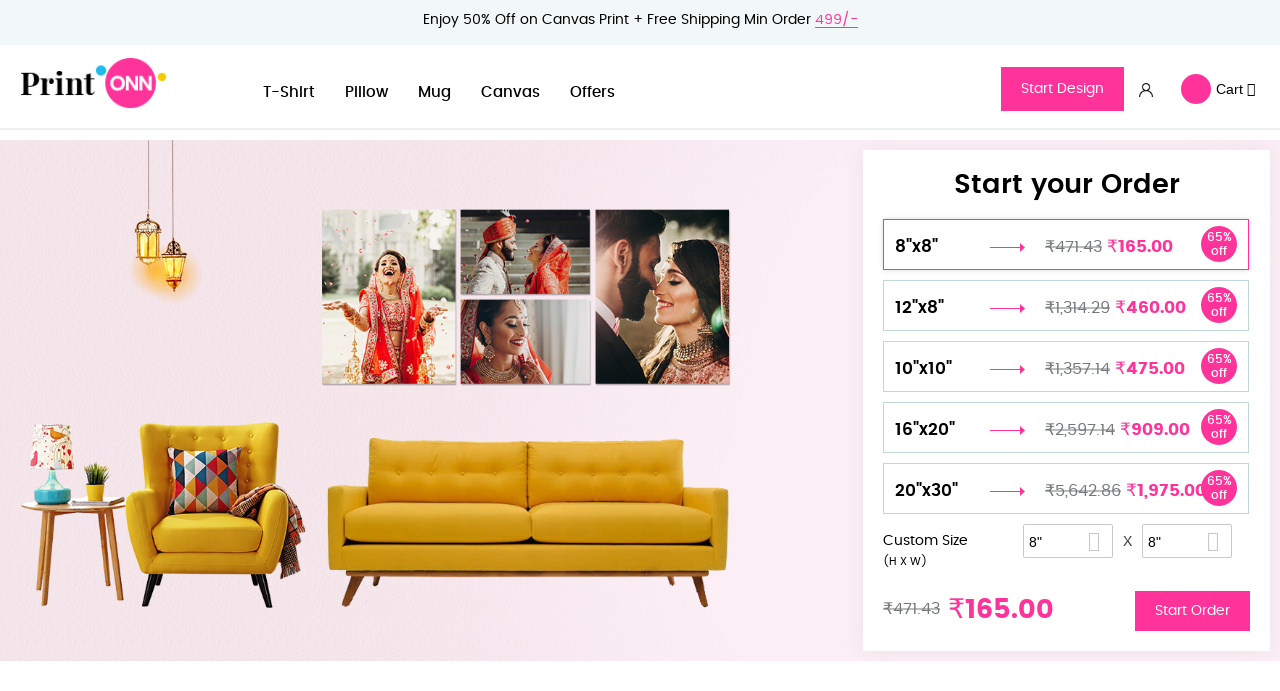

--- FILE ---
content_type: text/html; charset=UTF-8
request_url: https://printonn.in/custom-canvas-prints
body_size: 14464
content:
<!doctype html>
<html lang="en">
    <head >
        <script>
    var BASE_URL = 'https://printonn.in/';
    var require = {
        "baseUrl": "https://printonn.in/pub/static/frontend/Printcustom/indiatheme/en_US"
    };
</script>
        <meta charset="utf-8"/>
<meta name="description" content="Transform your photos into stunning canvas prints. Create personalized artwork on canvas for your home or office. Order today for vibrant, lasting decor."/>
<meta name="keywords" content="Canvas Prints, Custom Canvas Prints, Canvas Wall Art, Personalised Photos On Canvas"/>
<meta name="robots" content="INDEX,FOLLOW"/>
<meta name="viewport" content="width=device-width, initial-scale=1, maximum-scale=1.0, user-scalable=no"/>
<meta name="format-detection" content="telephone=no"/>
<title>Canvas Prints | Custom Artwork on Canvas 50% Off</title>
<link  rel="stylesheet" type="text/css"  media="all" href="https://printonn.in/pub/static/frontend/Printcustom/indiatheme/en_US/css/canvas-landing.css" />
<link  rel="stylesheet" type="text/css"  media="all" href="https://printonn.in/pub/static/frontend/Printcustom/indiatheme/en_US/mage/calendar.css" />
<link  rel="stylesheet" type="text/css"  media="all" href="https://printonn.in/pub/static/frontend/Printcustom/indiatheme/en_US/css/styles-m.css" />
<link  rel="stylesheet" type="text/css"  media="all" href="https://printonn.in/pub/static/frontend/Printcustom/indiatheme/en_US/StripeIntegration_Payments/css/stripe_payments.css" />
<link  rel="stylesheet" type="text/css"  media="screen and (min-width: 768px)" href="https://printonn.in/pub/static/frontend/Printcustom/indiatheme/en_US/css/styles-l.css" />
<link  rel="stylesheet" type="text/css"  media="print" href="https://printonn.in/pub/static/frontend/Printcustom/indiatheme/en_US/css/print.css" />
<link  rel="stylesheet" type="text/css"  media="all" href="https://printonn.in/pub/static/frontend/Printcustom/indiatheme/en_US/css/font-awesome.min.css" />
<link  rel="stylesheet" type="text/css"  media="all" href="https://printonn.in/pub/static/frontend/Printcustom/indiatheme/en_US/css/carousel/carousel.css" />
<link  rel="stylesheet" type="text/css"  media="all" href="https://printonn.in/pub/static/frontend/Printcustom/indiatheme/en_US/css/flexslider/flexslider.css" />
<link  rel="stylesheet" type="text/css"  media="all" href="https://printonn.in/pub/static/frontend/Printcustom/indiatheme/en_US/css/bootstrap.css" />
<link  rel="stylesheet" type="text/css"  media="all" href="https://printonn.in/pub/static/frontend/Printcustom/indiatheme/en_US/css/common-in.css" />
<link  rel="stylesheet" type="text/css"  media="all" href="https://printonn.in/pub/static/frontend/Printcustom/indiatheme/en_US/Magento_Checkout/css/rating_simple.css" />
<link  rel="stylesheet" type="text/css"  media="all" href="https://printonn.in/pub/static/frontend/Printcustom/indiatheme/en_US/css/printonn-custom.css" />
<link  rel="stylesheet" type="text/css"  media="all" href="https://printonn.in/pub/static/frontend/Printcustom/indiatheme/en_US/css/photographer.css" />
<script  type="text/javascript"  src="https://printonn.in/pub/static/_cache/merged/1aace3290a83a33a91dbd11b70904a4f.js"></script>
<link  rel="icon" type="image/x-icon" href="https://printonn.in/pub/media/favicon/stores/4/16x16_1.png" />
<link  rel="shortcut icon" type="image/x-icon" href="https://printonn.in/pub/media/favicon/stores/4/16x16_1.png" />
<!-- Google Tag Manager -->
<script>(function(w,d,s,l,i){w[l]=w[l]||[];w[l].push({'gtm.start':
new Date().getTime(),event:'gtm.js'});var f=d.getElementsByTagName(s)[0],
j=d.createElement(s),dl=l!='dataLayer'?'&l='+l:'';j.async=true;j.src=
'https://www.googletagmanager.com/gtm.js?id='+i+dl;f.parentNode.insertBefore(j,f);
})(window,document,'script','dataLayer','GTM-KBRZPMQ');</script>
<!-- End Google Tag Manager -->
<meta name="google-site-verification" content="rlBU3-b3Vec-obYhN2iS4VmpLcxx7rVADKYEJR4oUVg" />
<script type='text/javascript'>
  window.smartlook||(function(d) {
    var o=smartlook=function(){ o.api.push(arguments)},h=d.getElementsByTagName('head')[0];
    var c=d.createElement('script');o.api=new Array();c.async=true;c.type='text/javascript';
    c.charset='utf-8';c.src='https://web-sdk.smartlook.com/recorder.js';h.appendChild(c);
    })(document);
    smartlook('init', '4ffb2b11659007a41a2c67587ae9a8bbeed8cb6c', { region: 'eu' });
</script>        <script type="text/javascript" src="https://chimpstatic.com/mcjs-connected/js/users/6ab93bdab3ff08966ee236e8c/ee304be88fc07f59183e02330.js" defer></script>

    </head>
    <body data-container="body" data-mage-init='{"loaderAjax": {}, "loader": { "icon": "https://printonn.in/pub/static/frontend/Printcustom/indiatheme/en_US/images/loader-2.gif"}}' class="cms-custom-canvas-prints cms-page-view page-layout-1column">
        <!-- Google Tag Manager -->
<!-- End Google Tag Manager --><!-- Google Tag Manager -->
 <!-- India Store -->
	<noscript>
		<iframe src="https://www.googletagmanager.com/ns.html?id=GTM-KBRZPMQ" height="0" width="0" style="display:none;visibility:hidden"></iframe>
	</noscript>
<!-- End Google Tag Manager --><div data-role="cadence-fbpixel-fpc" style="display:none;">

</div>
<script type="text/x-magento-init">
    {"[data-role='cadence-fbpixel-fpc']": {"Magento_Ui/js/core/app": {"components":{"cadenceFbpixelFpc":{"component":"Cadence_Fbpixel\/js\/view\/cadence-fbpixel-fpc"}}}}}
</script>
<script>
    try {
        if (!window.localStorage || !window.sessionStorage) {
            throw new Error();
        }

        localStorage.setItem('storage_test', 1);
        localStorage.removeItem('storage_test');
    } catch(e) {
        (function () {
            var Storage = function (type) {
                var data;

                function createCookie(name, value, days) {
                    var date, expires;

                    if (days) {
                        date = new Date();
                        date.setTime(date.getTime()+(days * 24 * 60 * 60 * 1000));
                        expires = '; expires=' + date.toGMTString();
                    } else {
                        expires = '';
                    }
                    document.cookie = name + '=' + value+expires+'; path=/';
                }

                function readCookie(name) {
                    var nameEQ = name + '=',
                        ca = document.cookie.split(';'),
                        i = 0,
                        c;

                    for (i=0; i < ca.length; i++) {
                        c = ca[i];

                        while (c.charAt(0) === ' ') {
                            c = c.substring(1,c.length);
                        }

                        if (c.indexOf(nameEQ) === 0) {
                            return c.substring(nameEQ.length, c.length);
                        }
                    }

                    return null;
                }

                function setData(data) {
                    data = encodeURIComponent(JSON.stringify(data));
                    createCookie(type === 'session' ? getSessionName() : 'localStorage', data, 365);
                }

                function clearData() {
                    createCookie(type === 'session' ? getSessionName() : 'localStorage', '', 365);
                }

                function getData() {
                    var data = type === 'session' ? readCookie(getSessionName()) : readCookie('localStorage');

                    return data ? JSON.parse(decodeURIComponent(data)) : {};
                }

                function getSessionName() {
                    if (!window.name) {
                        window.name = new Date().getTime();
                    }

                    return 'sessionStorage' + window.name;
                }

                data = getData();

                return {
                    length: 0,
                    clear: function () {
                        data = {};
                        this.length = 0;
                        clearData();
                    },

                    getItem: function (key) {
                        return data[key] === undefined ? null : data[key];
                    },

                    key: function (i) {
                        var ctr = 0,
                            k;

                        for (k in data) {
                            if (ctr.toString() === i.toString()) {
                                return k;
                            } else {
                                ctr++
                            }
                        }

                        return null;
                    },

                    removeItem: function (key) {
                        delete data[key];
                        this.length--;
                        setData(data);
                    },

                    setItem: function (key, value) {
                        data[key] = value.toString();
                        this.length++;
                        setData(data);
                    }
                };
            };

            window.localStorage.__proto__ = window.localStorage = new Storage('local');
            window.sessionStorage.__proto__ = window.sessionStorage = new Storage('session');
        })();
    }
</script>
    <script>
        require.config({
            deps: [
                'jquery',
                'mage/translate',
                'jquery/jquery-storageapi'
            ],
            callback: function ($) {
                'use strict';

                var dependencies = [],
                    versionObj;

                $.initNamespaceStorage('mage-translation-storage');
                $.initNamespaceStorage('mage-translation-file-version');
                versionObj = $.localStorage.get('mage-translation-file-version');

                
                if (versionObj.version !== '19026b665a76aa62a9f43f2f3f6bd1c3a78ffc4b') {
                    dependencies.push(
                        'text!js-translation.json'
                    );

                }

                require.config({
                    deps: dependencies,
                    callback: function (string) {
                        if (typeof string === 'string') {
                            $.mage.translate.add(JSON.parse(string));
                            $.localStorage.set('mage-translation-storage', string);
                            $.localStorage.set(
                                'mage-translation-file-version',
                                {
                                    version: '19026b665a76aa62a9f43f2f3f6bd1c3a78ffc4b'
                                }
                            );
                        } else {
                            $.mage.translate.add($.localStorage.get('mage-translation-storage'));
                        }
                    }
                });
            }
        });
    </script>

<script type="text/x-magento-init">
    {
        "*": {
            "mage/cookies": {
                "expires": null,
                "path": "/",
                "domain": ".printonn.in",
                "secure": false,
                "lifetime": "360000"
            }
        }
    }
</script>
    <noscript>
        <div class="message global noscript">
            <div class="content">
                <p>
                    <strong>JavaScript seems to be disabled in your browser.</strong>
                    <span>For the best experience on our site, be sure to turn on Javascript in your browser.</span>
                </p>
            </div>
        </div>
    </noscript>
<div class="page-wrapper"><header class="page-header"><div class="pramotationBarBox">
<p>Enjoy 50% Off on Canvas Print + Free Shipping Min Order <span>499/-</span></p>
</div><div class="magestore-bannerslider">
    </div>
<div class="headerMainBox">
    <div class="mobileMenuBox">
        <button type="button" name="">
        	<i class="fa fa-navicon"></i>
        </button>
    </div>
    <a class="logoMainBox" href="https://printonn.in/" title="">
        <img src="https://printonn.in/pub/media/logo/stores/4/logo_1.png"
             alt=""
             width="148"             height="43"        />
    </a>
                                                   
<div class="menuMainBox">
<ul>
<li><a href="javascript:void(0);" target="_parent">T-Shirt</a>
<ul class="megaMenu">
<li>
<div class="menuImgBox"><a title="" href="https://printonn.in/men-t-shirts/" target="_parent"> <img src="https://printonn.in/pub/static/frontend/Printcustom/indiatheme/en_US/images/men-menu.jpg" alt="Men" /> </a></div>
<a class="menuLabelText" title="" href="https://printonn.in/men-t-shirts/" target="_parent">Men</a></li>
<li>
<div class="menuImgBox"><a title="" href="https://printonn.in/women-t-shirts/" target="_parent"> <img src="https://printonn.in/pub/static/frontend/Printcustom/indiatheme/en_US/images/women-menu.jpg" alt="Women" /> </a></div>
<a class="menuLabelText" title="" href="https://printonn.in/women-t-shirts/" target="_parent">Women</a></li>
<li>
<div class="menuImgBox"><a title="" href="https://printonn.in/kids-t-shirts/" target="_parent"> <img src="https://printonn.in/pub/static/frontend/Printcustom/indiatheme/en_US/images/kids-menu.jpg" alt="Women" /> </a></div>
<a class="menuLabelText" title="" href="https://printonn.in/kids-t-shirts/" target="_parent">Kids</a></li>
</ul>
</li>
<li><a href="https://printonn.in/photo-pillows/" target="_parent">Pillow</a></li>
<li><a href="javascript:void(0);" target="_parent">Mug</a>
<ul class="megaMenu">
<li>
<div class="menuImgBox"><a title="" href="https://printonn.in/personalized-mug-with-photo/" target="_parent"> <img src="https://printonn.in/pub/static/frontend/Printcustom/indiatheme/en_US/images/standard-mug.jpg" alt="Standard Mug" /> </a></div>
<a class="menuLabelText" title="" href="https://printonn.in/personalized-mug-with-photo/" target="_parent">Standard Mug</a></li>
<li>
<div class="menuImgBox"><a title="" href="https://printonn.in/personalized-magic-mugs/" target="_parent"> <img src="https://printonn.in/pub/static/frontend/Printcustom/indiatheme/en_US/images/magic-mug.jpg" alt="Magic Mug" /> </a></div>
<a class="menuLabelText" title="" href="https://printonn.in/personalized-magic-mugs/" target="_parent">Magic Mug</a></li>
</ul>
</li>
<li><a href="javascript:void(0);" target="_parent">Canvas</a>
<ul class="megaMenu">
<li>
<div class="menuImgBox"><a title="" href="https://printonn.in/custom-canvas-prints/" target="_parent"> <img src="https://printonn.in/pub/static/frontend/Printcustom/indiatheme/en_US/images/canvas-prints.jpg" alt="Canvas Prints" /> </a></div>
<a class="menuLabelText" title="" href="https://printonn.in/custom-canvas-prints/" target="_parent">Canvas Prints</a></li>
<li>
<div class="menuImgBox"><a title="" href="https://printonn.in/split-canvas-prints/" target="_parent"> <img src="https://printonn.in/pub/static/frontend/Printcustom/indiatheme/en_US/images/split-canvas.jpg" alt="Split Canvas" /> </a></div>
<a class="menuLabelText" title="" href="https://printonn.in/split-canvas-prints/" target="_parent">Split Canvas</a></li>
</ul>
</li>
<li><a href="https://printonn.in/coupons/" target="_parent">Offers</a></li>
</ul>
</div>
                                           <!-- Account links -->                            <ul class="compare wrapper"><li class="item link compare" data-bind="scope: 'compareProducts'" data-role="compare-products-link">
    <a class="action compare no-display" title="Compare Products"
       data-bind="attr: {'href': compareProducts().listUrl}, css: {'no-display': !compareProducts().count}"
    >
        Compare Products        <span class="counter qty" data-bind="text: compareProducts().countCaption"></span>
    </a>
</li>
<script type="text/x-magento-init">
{"[data-role=compare-products-link]": {"Magento_Ui/js/core/app": {"components":{"compareProducts":{"component":"Magento_Catalog\/js\/view\/compare-products"}}}}}
</script>
</ul><div class="headerRightBox"><a class="btnStartDesign" title="Start Design" href="https://printonn.in/canvastool/index/canvas/?productId=10375&amp;showpopup=1" target="_parent">Start Design</a><div class="block block-search headerSearchBox">
    <div class="block block-title"><strong>Search</strong></div>
    <div class="block block-content">
        <form class="form minisearch" id="search_mini_form" action="https://printonn.in/catalogsearch/result/" method="get">
            <div class="field search">
                <label class="label" for="search" data-role="minisearch-label">
                    <span>Search</span>
                </label>
                <div class="control">
                    <input id="search"
                           data-mage-init='{"quickSearch":{
                                "formSelector":"#search_mini_form",
                                "url":"https://printonn.in/search/ajax/suggest/",
                                "destinationSelector":"#search_autocomplete"}
                           }'
                           type="text"
                           name="q"
                           value=""
                           placeholder="Search entire store here..."
                           class="input-text"
                           maxlength="128"
                           role="combobox"
                           aria-haspopup="false"
                           aria-autocomplete="both"
                           autocomplete="off"/>
                    <div id="search_autocomplete" class="search-autocomplete"></div>
                    <div class="nested">
    <a class="action advanced" href="https://printonn.in/catalogsearch/advanced/" data-action="advanced-search">
        Advanced Search    </a>
</div>
                </div>
            </div>
            <div class="actions">
                <button type="submit"
                        title="Search"
                        class="action search">
                    <span>Search</span>
                </button>
            </div>
        </form>
    </div>
</div>
<div class="myAccountBox">
	<button type="button" name="" value="search" class="btnSearchButton">
	  <img src="https://printonn.in/pub/static/frontend/Printcustom/indiatheme/en_US/images/cart-icon.png" alt="Account">
	</button>
	<div class="myAccountSubmenu">
	  <ul>
	  				<li><a href="https://printonn.in/customer/account/login/" title="Login" target="_parent">Login</a></li>
		    <li><a href="https://printonn.in/customer/account/create/" title="Register" target="_parent">Register</a></li>
			    
	  </ul>
	</div>
</div>
<div data-block="minicart" class="minicart-wrapper cart_blk cartMainBox">
    <a class="action showcart" href="https://printonn.in/checkout/cart/"
       data-bind="scope: 'minicart_content'">        
        <span class="counter empty itemNumberBox"
              data-bind="css: { empty: !!getCartParam('summary_count') == false }, blockLoader: isLoading">
            <span class="counter-number"><!-- ko text: getCartParam('summary_count') --><!-- /ko --></span>
            <span class="counter-label">
            <!-- ko if: getCartParam('summary_count') -->
                <!-- ko text: getCartParam('summary_count') --><!-- /ko -->
                <!-- ko i18n: 'items' --><!-- /ko -->
            <!-- /ko -->
            </span>
        </span>
        <span class="btnCart">Cart            <i class="fa fa-angle-down"></i>
        </span>
    </a>
            <div class="block block-minicart empty"
             data-role="dropdownDialog"
             data-mage-init='{"dropdownDialog":{
                "appendTo":"[data-block=minicart]",
                "triggerTarget":".showcart",
                "timeout": "2000",
                "closeOnMouseLeave": false,
                "closeOnEscape": true,
                "triggerClass":"active",
                "parentClass":"active",
                "buttons":[]}}'>
            <div id="minicart-content-wrapper" class="miniCartList" style="display: block;" data-bind="scope: 'minicart_content'">
                <!-- ko template: getTemplate() --><!-- /ko -->
            </div>
                    </div>
        <script>
        window.checkout = {"shoppingCartUrl":"https:\/\/printonn.in\/checkout\/cart\/","checkoutUrl":"https:\/\/printonn.in\/checkout\/","updateItemQtyUrl":"https:\/\/printonn.in\/checkout\/sidebar\/updateItemQty\/","removeItemUrl":"https:\/\/printonn.in\/checkout\/sidebar\/removeItem\/","imageTemplate":"Magento_Catalog\/product\/image_with_borders","baseUrl":"https:\/\/printonn.in\/","minicartMaxItemsVisible":5,"websiteId":"4","maxItemsToDisplay":10,"customerLoginUrl":"https:\/\/printonn.in\/customer\/account\/login\/referer\/aHR0cHM6Ly9wcmludG9ubi5pbi9jdXN0b20tY2FudmFzLXByaW50cw%2C%2C\/","isRedirectRequired":false,"autocomplete":"off","captcha":{"user_login":{"isCaseSensitive":false,"imageHeight":50,"imageSrc":"","refreshUrl":"https:\/\/printonn.in\/captcha\/refresh\/","isRequired":false},"guest_checkout":{"isCaseSensitive":false,"imageHeight":50,"imageSrc":"","refreshUrl":"https:\/\/printonn.in\/captcha\/refresh\/","isRequired":false}}};
    </script>
    <script type="text/x-magento-init">
    {
        "[data-block='minicart']": {
            "Magento_Ui/js/core/app": {"components":{"minicart_content":{"children":{"subtotal.container":{"children":{"subtotal":{"children":{"subtotal.totals":{"config":{"display_cart_subtotal_incl_tax":0,"display_cart_subtotal_excl_tax":1,"template":"Magento_Tax\/checkout\/minicart\/subtotal\/totals"},"component":"Magento_Tax\/js\/view\/checkout\/minicart\/subtotal\/totals","children":{"subtotal.totals.msrp":{"component":"Magento_Msrp\/js\/view\/checkout\/minicart\/subtotal\/totals","config":{"displayArea":"minicart-subtotal-hidden","template":"Magento_Msrp\/checkout\/minicart\/subtotal\/totals"}}}}},"component":"uiComponent","config":{"template":"Magento_Checkout\/minicart\/subtotal"}}},"component":"uiComponent","config":{"displayArea":"subtotalContainer"}},"item.renderer":{"component":"uiComponent","config":{"displayArea":"defaultRenderer","template":"Magento_Checkout\/minicart\/item\/default"},"children":{"item.image":{"component":"Magento_Catalog\/js\/view\/image","config":{"template":"Magento_Catalog\/product\/image","displayArea":"itemImage"}},"checkout.cart.item.price.sidebar":{"component":"uiComponent","config":{"template":"Magento_Checkout\/minicart\/item\/price","displayArea":"priceSidebar"}}}},"extra_info":{"component":"uiComponent","config":{"displayArea":"extraInfo"}},"promotion":{"component":"uiComponent","config":{"displayArea":"promotion"}}},"config":{"itemRenderer":{"default":"defaultRenderer","simple":"defaultRenderer","virtual":"defaultRenderer"},"template":"Magento_Checkout\/minicart\/content"},"component":"Magento_Checkout\/js\/view\/minicart"}},"types":[]}        },
        "*": {
            "Magento_Ui/js/block-loader": "https://printonn.in/pub/static/frontend/Printcustom/indiatheme/en_US/images/loader-1.gif"
        }
    }
    </script>
</div>
</div></div></header><div class="magestore-bannerslider">
    </div>
<main id="maincontent" class="page-main"><a id="contentarea" tabindex="-1"></a>
<div class="page messages"><div data-placeholder="messages"></div>
<div data-bind="scope: 'messages'">
    <!-- ko if: cookieMessages && cookieMessages.length > 0 -->
    <div role="alert" data-bind="foreach: { data: cookieMessages, as: 'message' }" class="messages">
        <div data-bind="attr: {
            class: 'message-' + message.type + ' ' + message.type + ' message',
            'data-ui-id': 'message-' + message.type
        }">
            <div data-bind="html: message.text"></div>
        </div>
    </div>
    <!-- /ko -->
    <!-- ko if: messages().messages && messages().messages.length > 0 -->
    <div role="alert" data-bind="foreach: { data: messages().messages, as: 'message' }" class="messages">
        <div data-bind="attr: {
            class: 'message-' + message.type + ' ' + message.type + ' message',
            'data-ui-id': 'message-' + message.type
        }">
            <div data-bind="html: message.text"></div>
        </div>
    </div>
    <!-- /ko -->
</div>
<script type="text/x-magento-init">
    {
        "*": {
            "Magento_Ui/js/core/app": {
                "components": {
                        "messages": {
                            "component": "Magento_Theme/js/view/messages"
                        }
                    }
                }
            }
    }
</script>
</div><div class="page-columns"><div class="column main"><div class="magestore-bannerslider">
    </div>
<input name="form_key" type="hidden" value="I0AR78m2hO4W1DNI" /><div id="authenticationPopup" data-bind="scope:'authenticationPopup'" style="display: none;">
    <script>
        window.authenticationPopup = {"autocomplete":"off","customerRegisterUrl":"https:\/\/printonn.in\/customer\/account\/create\/","customerForgotPasswordUrl":"https:\/\/printonn.in\/customer\/account\/forgotpassword\/","baseUrl":"https:\/\/printonn.in\/"};
    </script>
    <!-- ko template: getTemplate() --><!-- /ko -->
    <script type="text/x-magento-init">
        {
            "#authenticationPopup": {
                "Magento_Ui/js/core/app": {"components":{"authenticationPopup":{"component":"Magento_Customer\/js\/view\/authentication-popup","children":{"messages":{"component":"Magento_Ui\/js\/view\/messages","displayArea":"messages"},"msp_recaptcha":{"component":"MSP_ReCaptcha\/js\/reCaptcha","displayArea":"additional-login-form-fields","configSource":"checkoutConfig","reCaptchaId":"msp-recaptcha-popup-login","zone":"login","badge":"inline","settings":{"siteKey":"6LdZyLoUAAAAAGzk_fG_h7yykbKpcwl8-lfiEQ28","size":"normal","badge":null,"theme":"light","lang":null,"enabled":{"login":false,"create":true,"forgot":true,"contact":true,"review":false}}},"amazon-button":{"component":"Amazon_Login\/js\/view\/login-button-wrapper","sortOrder":"0","displayArea":"additional-login-form-fields","config":{"tooltip":"Securely login to our website using your existing Amazon details.","componentDisabled":true}},"captcha":{"component":"Magento_Captcha\/js\/view\/checkout\/loginCaptcha","displayArea":"additional-login-form-fields","formId":"user_login","configSource":"checkout"}}}}}            },
            "*": {
                "Magento_Ui/js/block-loader": "https\u003A\u002F\u002Fprintonn.in\u002Fpub\u002Fstatic\u002Ffrontend\u002FPrintcustom\u002Findiatheme\u002Fen_US\u002Fimages\u002Floader\u002D1.gif"
            }
        }
    </script>
</div>
<script type="text/x-magento-init">
{"*":{"Magento_Customer\/js\/section-config":{"sections":{"stores\/store\/switch":"*","directory\/currency\/switch":"*","*":["messages"],"customer\/account\/logout":["recently_viewed_product","recently_compared_product"],"customer\/account\/loginpost":"*","customer\/account\/createpost":"*","customer\/account\/editpost":"*","customer\/ajax\/login":["checkout-data","cart"],"catalog\/product_compare\/add":["compare-products"],"catalog\/product_compare\/remove":["compare-products"],"catalog\/product_compare\/clear":["compare-products"],"sales\/guest\/reorder":["cart"],"sales\/order\/reorder":["cart"],"checkout\/cart\/add":["cart","cadence-fbpixel-fpc"],"checkout\/cart\/delete":["cart"],"checkout\/cart\/updatepost":["cart"],"checkout\/cart\/updateitemoptions":["cart"],"checkout\/cart\/couponpost":["cart"],"checkout\/cart\/estimatepost":["cart"],"checkout\/cart\/estimateupdatepost":["cart"],"checkout\/onepage\/saveorder":["cart","checkout-data","last-ordered-items","checkout-fields"],"checkout\/sidebar\/removeitem":["cart"],"checkout\/sidebar\/updateitemqty":["cart"],"rest\/*\/v1\/carts\/*\/payment-information":["cart","checkout-data","last-ordered-items"],"rest\/*\/v1\/guest-carts\/*\/payment-information":["cart","checkout-data"],"rest\/*\/v1\/guest-carts\/*\/selected-payment-method":["cart","checkout-data"],"rest\/*\/v1\/carts\/*\/selected-payment-method":["cart","checkout-data"],"paypal\/express\/placeorder":["cart","checkout-data"],"paypal\/payflowexpress\/placeorder":["cart","checkout-data"],"braintree\/paypal\/placeorder":["cart","checkout-data"],"review\/product\/post":["review"],"wishlist\/index\/add":["wishlist"],"wishlist\/index\/remove":["wishlist"],"wishlist\/index\/updateitemoptions":["wishlist"],"wishlist\/index\/update":["wishlist"],"wishlist\/index\/cart":["wishlist","cart"],"wishlist\/index\/fromcart":["wishlist","cart"],"wishlist\/index\/allcart":["wishlist","cart"],"wishlist\/shared\/allcart":["wishlist","cart"],"wishlist\/shared\/cart":["cart"],"abandonedcart\/checkout\/cart":"*","rest\/*\/v1\/guest-carts\/*\/collection-point\/select":["collection-point-result"],"rest\/*\/v1\/carts\/mine\/collection-point\/select":["collection-point-result"]},"clientSideSections":["checkout-data","cart-data"],"baseUrls":["https:\/\/printonn.in\/"]}}}</script>
<script type="text/x-magento-init">
{"*":{"Magento_Customer\/js\/customer-data":{"sectionLoadUrl":"https:\/\/printonn.in\/customer\/section\/load\/","expirableSectionLifetime":60,"expirableSectionNames":["cart"],"cookieLifeTime":"360000","updateSessionUrl":"https:\/\/printonn.in\/customer\/account\/updateSession\/"}}}</script>
<script type="text/x-magento-init">
{"*":{"Magento_Customer\/js\/invalidation-processor":{"invalidationRules":{"website-rule":{"Magento_Customer\/js\/invalidation-rules\/website-rule":{"scopeConfig":{"websiteId":4}}}}}}}</script>

<div id="monkey_campaign" style="display:none;"
     data-mage-init='{"campaigncatcher":{"checkCampaignUrl": "https://printonn.in/mailchimp/campaign/check/"}}'>
</div><script type="text/x-magento-init">
    {
        "body": {
            "pageCache": {"url":"https:\/\/printonn.in\/page_cache\/block\/render\/page_id\/40\/","handles":["default","cms_page_view","cms_page_view_id_custom-canvas-prints"],"originalRequest":{"route":"cms","controller":"page","action":"view","uri":"\/custom-canvas-prints"},"versionCookieName":"private_content_version"}        }
    }
</script>
<div class="magestore-bannerslider">
    </div>
<p>		  	    	<script type="text/x-magento-init">
    {
       "*": {
               "Magento_Ui/js/core/app": {
                   "components": {
                       "price_change": {
                           "component": "Printcustom_Product/js/view/product/view/price_change",
                           "defaultQty": 1,
                           "canvasprintData": [{"canvas_option_id":"243","option_id":"59","product_name":"Canvas Print","option_type":"radio","option_label":"8x8","template_id":"","option_price":"140","option_image":"","canvas_image":"","product_image":"","status":"1","overlay_image":"","frame_type":null,"product_id":"1","parent_id":"0","design_flag":"0","is_visible":"1","store_id":"4","class_name":null},{"canvas_option_id":"244","option_id":"59","product_name":"Canvas Print","option_type":"radio","option_label":"12x8","template_id":"","option_price":"435","option_image":"","canvas_image":"","product_image":"","status":"1","overlay_image":"","frame_type":null,"product_id":"1","parent_id":"0","design_flag":"0","is_visible":"1","store_id":"4","class_name":null},{"canvas_option_id":"245","option_id":"59","product_name":"Canvas Print","option_type":"radio","option_label":"10x10","template_id":"","option_price":"450","option_image":"","canvas_image":"","product_image":"","status":"1","overlay_image":"","frame_type":null,"product_id":"1","parent_id":"0","design_flag":"0","is_visible":"1","store_id":"4","class_name":null},{"canvas_option_id":"246","option_id":"59","product_name":"Canvas Print","option_type":"radio","option_label":"16x20","template_id":"","option_price":"884","option_image":"","canvas_image":"","product_image":"","status":"1","overlay_image":"","frame_type":null,"product_id":"1","parent_id":"0","design_flag":"0","is_visible":"1","store_id":"4","class_name":null},{"canvas_option_id":"247","option_id":"59","product_name":"Canvas Print","option_type":"radio","option_label":"20x30","template_id":"","option_price":"1950","option_image":"","canvas_image":"","product_image":"","status":"1","overlay_image":"","frame_type":null,"product_id":"1","parent_id":"0","design_flag":"0","is_visible":"1","store_id":"4","class_name":null},{"canvas_option_id":"248","option_id":"59","product_name":"Canvas Print","option_type":"radio","option_label":"24x36","template_id":"","option_price":"2166","option_image":"","canvas_image":"","product_image":"","status":"1","overlay_image":"","frame_type":null,"product_id":"1","parent_id":"0","design_flag":"0","is_visible":"0","store_id":"4","class_name":null},{"canvas_option_id":"249","option_id":"59","product_name":"Canvas Print","option_type":"radio","option_label":"30x40","template_id":"","option_price":"3010","option_image":"","canvas_image":"","product_image":"","status":"1","overlay_image":"","frame_type":null,"product_id":"1","parent_id":"0","design_flag":"0","is_visible":"0","store_id":"4","class_name":null},{"canvas_option_id":"250","option_id":"59","product_name":"Canvas Print","option_type":"radio","option_label":"custom","template_id":"","option_price":"0","option_image":"","canvas_image":"","product_image":"","status":"1","overlay_image":"","frame_type":null,"product_id":"1","parent_id":"0","design_flag":"0","is_visible":"1","store_id":"4","class_name":null},{"canvas_option_id":"355","option_id":"59","product_name":"Canvas Print","option_type":"radio","option_label":"11x17","template_id":"","option_price":"850","option_image":"","canvas_image":"","product_image":"","status":"1","overlay_image":"","frame_type":null,"product_id":"1","parent_id":"0","design_flag":"0","is_visible":"0","store_id":"4","class_name":null},{"canvas_option_id":"356","option_id":"59","product_name":"Canvas Print","option_type":"radio","option_label":"22x34","template_id":"","option_price":"5500","option_image":"","canvas_image":"","product_image":"","status":"1","overlay_image":"","frame_type":null,"product_id":"1","parent_id":"0","design_flag":"0","is_visible":"0","store_id":"4","class_name":null},{"canvas_option_id":"357","option_id":"59","product_name":"Canvas Print","option_type":"radio","option_label":"12x12","template_id":"","option_price":"660","option_image":"","canvas_image":"","product_image":"","status":"1","overlay_image":"","frame_type":null,"product_id":"1","parent_id":"0","design_flag":"0","is_visible":"0","store_id":"4","class_name":null},{"canvas_option_id":"358","option_id":"59","product_name":"Canvas Print","option_type":"radio","option_label":"11x14","template_id":"","option_price":"610","option_image":"","canvas_image":"","product_image":"","status":"1","overlay_image":"","frame_type":null,"product_id":"1","parent_id":"0","design_flag":"0","is_visible":"0","store_id":"4","class_name":null},{"canvas_option_id":"359","option_id":"59","product_name":"Canvas Print","option_type":"radio","option_label":"18x24","template_id":"","option_price":"1400","option_image":"","canvas_image":"","product_image":"","status":"1","overlay_image":"","frame_type":null,"product_id":"1","parent_id":"0","design_flag":"0","is_visible":"0","store_id":"4","class_name":null},{"canvas_option_id":"360","option_id":"59","product_name":"Canvas Print","option_type":"radio","option_label":"20x20","template_id":"","option_price":"975","option_image":"","canvas_image":"","product_image":"","status":"1","overlay_image":"","frame_type":null,"product_id":"1","parent_id":"0","design_flag":"0","is_visible":"0","store_id":"4","class_name":null},{"canvas_option_id":"361","option_id":"59","product_name":"Canvas Print","option_type":"radio","option_label":"20x30","template_id":"","option_price":"1670","option_image":"","canvas_image":"","product_image":"","status":"1","overlay_image":"","frame_type":null,"product_id":"1","parent_id":"0","design_flag":"0","is_visible":"0","store_id":"4","class_name":null}]                       }
                   }
                }
            }
    }
</script>
<div class="innerBannerMainBox">
    <div class="container">
      <div class="row">
        <div class="col-lg-7 col-md-6 col-xs-12">
          <div class="canvasBannerBox">
              
                            
                <img src="https://printonn.in/pub/static/frontend/Printcustom/indiatheme/en_US/images/canvas-banner.png" alt="">
                                    </div>
        </div>
                      
                <form name="canvas-print-form" method="post" action="https://printonn.in/canvastool/index/canvas/?productId=1">
        <div class="col-lg-4 col-lg-offset-1 col-md-6 col-xs12">
          <div class="startYourOrderBox">
            <h2>
              Start your Order                
            </h2>
            <ul data-bind="scope: 'price_change'">
              <li>
              	    			    				      				  	<tr>
    				  		<td>
    				  	     
    				  	   		    				  	   			<label class="control controlRadio">
					                  <input data-bind="event:{ change: function(event){ changeCanvasSize($data, $element, event); }}" option-price="140" type="radio" name="custom-options[59]" id="custom-option-243" value="243" class="product-custom-option">
					                  <span class="controlIndicator"></span>
					                  <span class="labeltext">
					                    <span class="sizeBox">8"x8"</span>
					                    
					                    			                                <span class="priceBox">
			                                  						                      <span class="oldPrice">₹471.43</span>
						                      ₹165.00						                    </span>
			                          						                    <span class="offerBox">
					                      <span>
					                        65%
					                        off
					                      </span>
					                    </span>
					                  </span>
					                </label>
    				  	   					
    				  	   		
    				  	   </td>
    				  	</tr>
    				      				  	<tr>
    				  		<td>
    				  	     
    				  	   		    				  	   			<label class="control controlRadio">
					                  <input data-bind="event:{ change: function(event){ changeCanvasSize($data, $element, event); }}" option-price="435" type="radio" name="custom-options[59]" id="custom-option-244" value="244" class="product-custom-option">
					                  <span class="controlIndicator"></span>
					                  <span class="labeltext">
					                    <span class="sizeBox">12"x8"</span>
					                    
					                    			                                <span class="priceBox">
			                                  						                      <span class="oldPrice">₹1,314.29</span>
						                      ₹460.00						                    </span>
			                          						                    <span class="offerBox">
					                      <span>
					                        65%
					                        off
					                      </span>
					                    </span>
					                  </span>
					                </label>
    				  	   					
    				  	   		
    				  	   </td>
    				  	</tr>
    				      				  	<tr>
    				  		<td>
    				  	     
    				  	   		    				  	   			<label class="control controlRadio">
					                  <input data-bind="event:{ change: function(event){ changeCanvasSize($data, $element, event); }}" option-price="450" type="radio" name="custom-options[59]" id="custom-option-245" value="245" class="product-custom-option">
					                  <span class="controlIndicator"></span>
					                  <span class="labeltext">
					                    <span class="sizeBox">10"x10"</span>
					                    
					                    			                                <span class="priceBox">
			                                  						                      <span class="oldPrice">₹1,357.14</span>
						                      ₹475.00						                    </span>
			                          						                    <span class="offerBox">
					                      <span>
					                        65%
					                        off
					                      </span>
					                    </span>
					                  </span>
					                </label>
    				  	   					
    				  	   		
    				  	   </td>
    				  	</tr>
    				      				  	<tr>
    				  		<td>
    				  	     
    				  	   		    				  	   			<label class="control controlRadio">
					                  <input data-bind="event:{ change: function(event){ changeCanvasSize($data, $element, event); }}" option-price="884" type="radio" name="custom-options[59]" id="custom-option-246" value="246" class="product-custom-option">
					                  <span class="controlIndicator"></span>
					                  <span class="labeltext">
					                    <span class="sizeBox">16"x20"</span>
					                    
					                    			                                <span class="priceBox">
			                                  						                      <span class="oldPrice">₹2,597.14</span>
						                      ₹909.00						                    </span>
			                          						                    <span class="offerBox">
					                      <span>
					                        65%
					                        off
					                      </span>
					                    </span>
					                  </span>
					                </label>
    				  	   					
    				  	   		
    				  	   </td>
    				  	</tr>
    				      				  	<tr>
    				  		<td>
    				  	     
    				  	   		    				  	   			<label class="control controlRadio">
					                  <input data-bind="event:{ change: function(event){ changeCanvasSize($data, $element, event); }}" option-price="1950" type="radio" name="custom-options[59]" id="custom-option-247" value="247" class="product-custom-option">
					                  <span class="controlIndicator"></span>
					                  <span class="labeltext">
					                    <span class="sizeBox">20"x30"</span>
					                    
					                    			                                <span class="priceBox">
			                                  						                      <span class="oldPrice">₹5,642.86</span>
						                      ₹1,975.00						                    </span>
			                          						                    <span class="offerBox">
					                      <span>
					                        65%
					                        off
					                      </span>
					                    </span>
					                  </span>
					                </label>
    				  	   					
    				  	   		
    				  	   </td>
    				  	</tr>
    				      				  	<tr>
    				  		<td>
    				  	        				  	    		<div class="customSizeBox">
    				  	    		<input data-bind="event:{ change: function(event){ changeSize($data, $element, event); }}" option-price="0" type="radio" name="custom-options[59]" id="custom-option-250"  value="250" class="product-custom-option custom-radio-button" style="display: none;">
    				  	    		<label style="display: none;" for="custom-option-250">custom</label>
					                  <label>Custom Size 
                              <span>(H X W)</span>
                            </label>
					                  <div class="selectDropBox">
					                    <div class="htmlSelect">
					                      <select data-bind="event:{ change: function(event){ changeCanvasSize($data, $element, event); }}" name="height" id="custom-option-250" >
						                        						                            <option value="8" >8"</option>
						                        						                            <option value="9" >9"</option>
						                        						                            <option value="10" >10"</option>
						                        						                            <option value="11" >11"</option>
						                        						                            <option value="12" >12"</option>
						                        						                            <option value="13" >13"</option>
						                        						                            <option value="14" >14"</option>
						                        						                            <option value="15" >15"</option>
						                        						                            <option value="16" >16"</option>
						                        						                            <option value="17" >17"</option>
						                        						                            <option value="18" >18"</option>
						                        						                            <option value="19" >19"</option>
						                        						                            <option value="20" >20"</option>
						                        						                            <option value="21" >21"</option>
						                        						                            <option value="22" >22"</option>
						                        						                            <option value="23" >23"</option>
						                        						                            <option value="24" >24"</option>
						                        						                            <option value="25" >25"</option>
						                        						                            <option value="26" >26"</option>
						                        						                            <option value="27" >27"</option>
						                        						                            <option value="28" >28"</option>
						                        						                            <option value="29" >29"</option>
						                        						                            <option value="30" >30"</option>
						                        						                            <option value="31" >31"</option>
						                        						                            <option value="32" >32"</option>
						                        						                            <option value="33" >33"</option>
						                        						                            <option value="34" >34"</option>
						                        						                            <option value="35" >35"</option>
						                        						                            <option value="36" >36"</option>
						                        						                            <option value="37" >37"</option>
						                        						                            <option value="38" >38"</option>
						                        						                            <option value="39" >39"</option>
						                        						                            <option value="40" >40"</option>
						                        						                    </select>	
					                      <span class="dropArrow"></span>
					                    </div>
					                  </div>
					                  <div class="crossSignBox">
					                    X
					                  </div>
					                  <div class="selectDropBox">
					                    <div class="htmlSelect">
					                      <select data-bind="event:{ change: function(event){ changeCanvasSize($data, $element, event); }}" name="width" id="custom-option-250" >
						                        						                            <option value="8" >8"</option>
						                        						                            <option value="9" >9"</option>
						                        						                            <option value="10" >10"</option>
						                        						                            <option value="11" >11"</option>
						                        						                            <option value="12" >12"</option>
						                        						                            <option value="13" >13"</option>
						                        						                            <option value="14" >14"</option>
						                        						                            <option value="15" >15"</option>
						                        						                            <option value="16" >16"</option>
						                        						                            <option value="17" >17"</option>
						                        						                            <option value="18" >18"</option>
						                        						                            <option value="19" >19"</option>
						                        						                            <option value="20" >20"</option>
						                        						                            <option value="21" >21"</option>
						                        						                            <option value="22" >22"</option>
						                        						                            <option value="23" >23"</option>
						                        						                            <option value="24" >24"</option>
						                        						                            <option value="25" >25"</option>
						                        						                            <option value="26" >26"</option>
						                        						                            <option value="27" >27"</option>
						                        						                            <option value="28" >28"</option>
						                        						                            <option value="29" >29"</option>
						                        						                            <option value="30" >30"</option>
						                        						                            <option value="31" >31"</option>
						                        						                            <option value="32" >32"</option>
						                        						                            <option value="33" >33"</option>
						                        						                            <option value="34" >34"</option>
						                        						                            <option value="35" >35"</option>
						                        						                            <option value="36" >36"</option>
						                        						                            <option value="37" >37"</option>
						                        						                            <option value="38" >38"</option>
						                        						                            <option value="39" >39"</option>
						                        						                            <option value="40" >40"</option>
						                        						                    </select>
					                      <span class="dropArrow"></span>
					                    </div>
					                  </div>
					                </div>
    				  	    	
    				  	   </td>
    				  	</tr>
    				      	    				              <div class="startOrderBox">
                  <input type="hidden" name="qty" id="qty"  value="1" />
                  <span class="priceBox" data-role="priceBox">
                    <span class="product-oldprice oldPrice">₹185.00</span>
                    <span class="product-main-price">₹165.00</span>
                  </span>
                  <button type="submit" title="Start Order" target="_parent" class="btnStartOrder">
                    Start Order                    
                  </button>
                </div>
              </li>
            </ul>
          </div>
        </div>
    	</form>
      </div>
    </div>
  </div>
<script>
    window.getCurrencySymbol = '₹';
    window.custompricerate = 5.20;
    window.acrylicpricerate = 25;
    window.metalpricerate = 20;
    window.sku = 'Canvasprint001';
    window.wrappedPrice = 25;
    window.unitRate = 1;
    window.discount = 65;
</script></p>
<div class="bestQualityMainBox">
<div class="container">
<div class="row">
<div class="col-lg-6 col-md-6 col-xs-12">
<div class="bestQualityBox">
<h1>Get Impressive and High Quality Canvas Prints Today!</h1>
<h6>Want to convert your memories into impressive artwork? Looking for custom canvas prints that can transform your ordinary gift into something more personal? We have just the thing for you. Our custom canvas prints offer you a wide range of spectacles to choose from. We bet you will enjoy creating your own displays and designs.</h6>
<h3>Printing it Right!</h3>
<p>We understand you want the perfect memory on your choice of product. We aim to offer you the best canvas experience with our printing expertise.</p>
<p>What you need to do is provide a high quality picture with the right layout. A high quality photo allows us to play around with the elements and give you the design that you are opting for.</p>
<p>If you opt for gallery wrap, you want the outer edges to be wrapped along the frame. With the high quality picture, this becomes easier.</p>
<h4>Canvas prints are nothing short of efforts and quality</h4>
<ul>
<li>We offer high quality printing solutions for photos on canvas</li>
<li>Each frame is made of fineness and.</li>
<li>We use ink that is precisely fine tuned for quality, and lasts longer than normal printing solutions</li>
</ul>
<p>We have standardized the design processes as well as the prices and the sizes for the products you are planning to get personalized.</p>
<p>Turn your photos on canvas with us now!</p>
<a class="btnDesignNow" title="Design Now" href="https://printonn.in/canvastool/index/canvas/?productId=1" target="_parent">Design Now</a></div>
</div>
</div>
</div>
</div>
<div class="bestFeatureMainBox">
<div class="container">
<div class="row">
<div class="col-lg-8 col-lg-offset-2 col-xs-12">
<div class="sectionTitleBox">
<h2>Go for Impressive Canvas Gallery Wraps</h2>
<p>Want to redefine the overall look of the walls of your home? Opt from the different canvas gallery wraps and personalize your designs.</p>
</div>
</div>
<div class="col-xs-12">
<div class="featureMainBox">
<ul>
<li>
<div class="fetureIconBox"><img src="https://printonn.in/pub/static/frontend/Printcustom/indiatheme/en_US/images/wrap-mirror.jpg" alt="" /></div>
<h3>Mirror Wrap</h3>
<p>You can design the canvas print images with the edges offering a mirror reflection. This will give your personalized product a defining edge. Wrap thickness will be 0.75mm.</p>
</li>
<li>
<div class="fetureIconBox"><img src="https://printonn.in/pub/static/frontend/Printcustom/indiatheme/en_US/images/wrap-image.jpg" alt="" /></div>
<h3>Image Wrap</h3>
<p>Want to just use the image as it is on the product of your choice? Opt for image wrap canvas prints. Wrap thickness will be 0.75mm.</p>
</li>
<li>
<div class="fetureIconBox"><img src="https://printonn.in/pub/static/frontend/Printcustom/indiatheme/en_US/images/wrap-border.jpg" alt="" /></div>
<h3>Colored Wrap</h3>
<p>Give your design a solid colour wrap with our colour wrap feature. You can choose the colour of your choice, and filter it in with the image to make it look interesting. Wrap thickness will be 0.75mm.</p>
</li>
</ul>
</div>
</div>
</div>
</div>
</div>
<div class="chooseGalleryMainBox">
<div class="container">
<div class="row">
<div class="col-lg-8 col-lg-offset-2 col-xs-12">
<div class="sectionTitleBox">
<h2>Frame Your Best Memories</h2>
<p>Nothing completes a canvas print very like the correct frame. The right frame can truly make a canvas photo print sparkle and we have a lot of alternatives to look around. Browse customary styles for an exemplary look, or select a more contemporary float frames.</p>
</div>
</div>
<div class="col-xs-12">
<div class="galleryListBox">
<ul>
<li>
<div class="galleryImgBox"><img src="https://printonn.in/pub/static/frontend/Printcustom/indiatheme/en_US/images/brown_golden.png" alt="" /></div>
<h3>Brown Golden</h3>
</li>
<li>
<div class="galleryImgBox"><img src="https://printonn.in/pub/static/frontend/Printcustom/indiatheme/en_US/images/floating-frame.png" alt="" /></div>
<h3>Floating Frame</h3>
</li>
<li>
<div class="galleryImgBox"><img src="https://printonn.in/pub/static/frontend/Printcustom/indiatheme/en_US/images/black_frame.png" alt="" /></div>
<h3>Black</h3>
</li>
<!-- <li>
<div class="galleryImgBox"><img src="https://printonn.in/pub/static/frontend/Printcustom/indiatheme/en_US/images/canvas-gallery-1.jpg" alt="" /></div>
<h3>Espresso</h3>
</li> --></ul>
</div>
</div>
<div class="col-xs-12">
<div class="startDesignBox"><a class="btnStartDesign" title="Start Your Design" href="https://printonn.in/canvastool/index/canvas/?productId=1" target="_parent">Start Your Design</a></div>
</div>
</div>
</div>
</div>
<div class="whyCanvasPrint">
<div class="container">
<div class="row">
<div class="col-lg-8 col-lg-offset-2 col-xs-12">
<div class="sectionTitleBox">
<h2>Why PrintONN?</h2>
</div>
</div>
<div class="col-xs-12">
<div class="canvasListBox">
<ul>
<li>
<div class="canvasImgBox"><img src="https://printonn.in/pub/static/frontend/Printcustom/indiatheme/en_US/images/why_canvas_001.png" alt="" /></div>
<h3>Certified Printers</h3>
<!-- <p>Lowest price, best service</p> --></li>
<li>
<div class="canvasImgBox"><img src="https://printonn.in/pub/static/frontend/Printcustom/indiatheme/en_US/images/why_canvas_002.png" alt="" /></div>
<h3>Affordable Rates</h3>
<!-- <p>Texts, Designs + Your Images</p> --></li>
<li>
<div class="canvasImgBox"><img src="https://printonn.in/pub/static/frontend/Printcustom/indiatheme/en_US/images/why_canvas_003.png" alt="" /></div>
<h3>Unmatched Quality Canvas Products</h3>
<!-- <p>for you to customize</p> --></li>
<li>
<div class="canvasImgBox"><img src="https://printonn.in/pub/static/frontend/Printcustom/indiatheme/en_US/images/why_canvas_004.png" alt="" /></div>
<h3>Safety &amp; Security Guaranteed</h3>
<!-- <p>Lorem ipsum</p> --></li>
</ul>
</div>
</div>
</div>
</div>
</div>
<div class="turnYourPhotoMainBox">
<div class="container">
<div class="row">
<div class="col-lg-8 col-lg-offset-2 col-xs-12">
<div class="sectionTitleBox">
<h2>How to Turn Your Photos into Canvas Prints</h2>
</div>
</div>
<div class="col-xs-12">
<div class="photoImgBox"><img src="https://printonn.in/pub/static/frontend/Printcustom/indiatheme/en_US/images/photo-into-canvas.png" alt="" /></div>
</div>
<div class="col-xs-12">
<div class="howItWorksMainBox">
<div class="row">
<div class="col-lg-4 col-md-4 col-sm-4 col-xs-12">
<div class="howItBox">
<div class="IconBox icon1"></div>
<h5>Choose Size</h5>
<p>Choose that one size you wish, from our list of sizes. We have defined a range of sizes just for you!</p>
</div>
</div>
<div class="col-lg-4 col-md-4 col-sm-4 col-xs-12">
<div class="howItBox">
<div class="IconBox icon2"></div>
<h5>Create Designs</h5>
<p>Put your photo and create design with a different options.</p>
</div>
</div>
<div class="col-lg-4 col-md-4 col-sm-4 col-xs-12">
<div class="howItBox">
<div class="IconBox icon3"></div>
<h5>Place Order</h5>
<p>Once your design is ready, click to submit the design. Process the order and make the payment. We are now ready to customize the product.</p>
</div>
</div>
<div class="col-xs-12">
<div class="startYourDesignBox"><a title="Start Your Design" href="https://printonn.in/canvastool/index/canvas/?productId=1" target="_parent">Start Your Design</a></div>
</div>
</div>
</div>
</div>
</div>
</div>
</div>
<p>	<div class="testimonialMainBox">
		<div class="container">
			<div class="row">
				<div class="col-xs-12">
					<div class="sectionTitleBox">
						<h2>Client love us</h2>
						<!-- <p>Looking For Some Design Inspo? <a class="btnViewAllReviews" title="View All Reviews" href="https://printonn.in/sitereview/index/index/">View All Reviews</a></p> -->
					</div>
				</div>
				<div class="clearfix"></div>
				<div class="homepage-review">
																	<div class="col-md-4 col-xs-12">
							<div class="testimonialBox">
								<div class="starBox">
																			<span class="fa fa-star star-checked"></span>
																			<span class="fa fa-star star-checked"></span>
																			<span class="fa fa-star star-checked"></span>
																			<span class="fa fa-star star-checked"></span>
																			<span class="fa fa-star star-checked"></span>
																	</div>
								<!-- <h6>“Great Product and Good Customer Care service</h6> -->
								<p>"Another Great Success".
Thank you printonn for making my room wall look so beautiful and I thoroughly bow down to your awesome team in work who are so superb in canvas the memories so wonderfully ! canvas is my top pick.</p>
								<div class="personNameBox">
									<p>Michelle S.</p>
																		<p><span>Submitted Jan 30, 2026 12:34:19 PM									</span></p>
								</div>
							</div>
						</div>
																	<div class="col-md-4 col-xs-12">
							<div class="testimonialBox">
								<div class="starBox">
																			<span class="fa fa-star star-checked"></span>
																			<span class="fa fa-star star-checked"></span>
																			<span class="fa fa-star star-checked"></span>
																			<span class="fa fa-star star-checked"></span>
																			<span class="fa fa-star star-checked"></span>
																	</div>
								<!-- <h6>“Great Product and Good Customer Care service</h6> -->
								<p>"Love the products". Love every thing I have ordered, created through printonn. Their canvas  print quality really very excellent + delivery was quick and customer support great.</p>
								<div class="personNameBox">
									<p>Laura K.</p>
																		<p><span>Submitted Jan 27, 2026 7:43:20 AM									</span></p>
								</div>
							</div>
						</div>
																	<div class="col-md-4 col-xs-12">
							<div class="testimonialBox">
								<div class="starBox">
																			<span class="fa fa-star star-checked"></span>
																			<span class="fa fa-star star-checked"></span>
																			<span class="fa fa-star star-checked"></span>
																			<span class="fa fa-star star-checked"></span>
																			<span class="fa fa-star star-checked"></span>
																	</div>
								<!-- <h6>“Great Product and Good Customer Care service</h6> -->
								<p>"Always pleased with my printonn canvases".
I ordered a few canvas  photo prints from printonn for an art show, and I just wanted to say that they turned out really great! I am exceptionally happy with my buy! much thanks to you printonn.</p>
								<div class="personNameBox">
									<p>Richard A.</p>
																		<p><span>Submitted Jan 22, 2026 12:54:32 PM									</span></p>
								</div>
							</div>
						</div>
									</div>
			</div>
		</div>
	</div>
<style type="text/css">
	.star-checked
	{
		color: #5959ff;
	}
</style></p>
<div class="canvasPrintMainBox">
<div class="container">
<div class="col-xs-12">
<div class="canvasPrintBox">
<ul class="nav nav-tabs">
<li class="active"><a href="#tabs1" data-toggle="tab">About Canvas Prints</a></li>
<!--  <li><a href="#tabs2" data-toggle="tab">Why CanvasPrint</a></li> -->
<li><a href="#tabs3" data-toggle="tab">Technical Specifications</a></li>
<!--  <li><a href="#tabs4" data-toggle="tab">Technical Customer Photo Gallery</a></li> --></ul>
<div class="tab-content">
<div id="tabs1" class="tab-pane fade in active">
<div class="canvasPrintInfoBox">
<p>There are millions of ways in which you can boost the overall look of your house. A simple image print can transpire into a wall display or into a split photo canvas and give your home a welcoming appeal. You can recreate art using museum quality prints.</p>
<h4>What you get with canvas print solutions</h4>
<ul>
<li>High quality photo canvases complete with quality and great care</li>
<li>Crisp artwork with personalized canvas designs to suit your walls</li>
<li>High quality inks that give your artwork a realistic appeal</li>
</ul>
</div>
</div>
<div id="tabs2" class="tab-pane fade">
<div class="canvasPrintInfoBox">
<h3>Contrary to popular belief</h3>
<p>Contrary to popular belief, Lorem Ipsum is not simply random text. It has roots in a piece of classical Latin literature from 45 BC, making it over 2000 years old. Richard McClintock, a Latin professor at Hampden-Sydney College in Virginia, looked up one of the more obscure Latin words, consectetur</p>
<h4>Lorem Ipsum is simply dummy text</h4>
<p>Contrary to popular belief, Lorem Ipsum is not simply random text. It has roots in a piece of classical Latin literature from 45 BC, making it over 2000 years old. Richard McClintock, a Latin professor at Hampden-Sydney College in Virginia, looked up one of the more obscure Latin words, consectetur</p>
<ul>
<li>Contrary to popular belief, Lorem Ipsum is not simply random.</li>
<li>Contrary to popular belief, Lorem Ipsum</li>
<li>Contrary to popular belief, Lorem Ipsum is not simply.</li>
</ul>
</div>
</div>
<div id="tabs3" class="tab-pane fade">
<div class="canvasPrintInfoBox">
<p>There are millions of ways in which you can boost the overall look of your house. A simple image print can transpire into a wall display or into a split photo canvas and give your home a welcoming appeal. You can recreate art using museum quality prints.</p>
<h4>What you get with canvas print solutions</h4>
<ul>
<li>High quality photo canvases complete with quality and great care</li>
<li>Crisp artwork with personalized canvas designs to suit your walls</li>
<li>High quality inks that give your artwork a realistic appeal</li>
</ul>
</div>
</div>
<div id="tabs4" class="tab-pane fade">
<div class="canvasPrintInfoBox">
<h3>Contrary to popular belief</h3>
<p>Contrary to popular belief, Lorem Ipsum is not simply random text. It has roots in a piece of classical Latin literature from 45 BC, making it over 2000 years old. Richard McClintock, a Latin professor at Hampden-Sydney College in Virginia, looked up one of the more obscure Latin words, consectetur</p>
<h4>Lorem Ipsum is simply dummy text</h4>
<p>Contrary to popular belief, Lorem Ipsum is not simply random text. It has roots in a piece of classical Latin literature from 45 BC, making it over 2000 years old. Richard McClintock, a Latin professor at Hampden-Sydney College in Virginia, looked up one of the more obscure Latin words, consectetur</p>
<ul>
<li>Contrary to popular belief, Lorem Ipsum is not simply random.</li>
<li>Contrary to popular belief, Lorem Ipsum</li>
<li>Contrary to popular belief, Lorem Ipsum is not simply.</li>
</ul>
</div>
</div>
</div>
</div>
</div>
</div>
</div></div></div></main><footer class="page-footer-content"><div class="container">
  <div class="row">
    <div class="col-xs-12">
      <div class="footerRowOne">
        <div class="row">
          <div class="col-sm-4">
            <div class="sectionTitleBox">
              <h5>All Secure Payment Methods</h5>
              <img src="https://printonn.in/pub/static/frontend/Printcustom/indiatheme/en_US/images/payment-option-in.png" alt="">
            </div>
          </div>
          <div class="col-sm-4">
            <div class="sectionTitleBox">
              <h5>Satisfaction Guaranteed</h5>
              <p>Easy returns within 30 days, <br> no questions asked!</p>
            </div>
          </div>
          <div class="col-sm-4">
            <div class="sectionTitleBox">
              <h5>Worldwide Delivery</h5>
              <img src="https://printonn.in/pub/static/frontend/Printcustom/indiatheme/en_US/images/fedex-in.png" alt="">
            </div>
          </div>
        </div>
      </div>
      <div class="clearfix"></div>
      <div class="footerRowTwo">
        <div class="col-xs-12">
          <div class="sectionTitleBox">
            <h5>Subscribe to Our Newsletter</h5>
            <p>Sign up to receive this exlusive offer for a limited time only!</p>
          </div>
          <div class="clearfix"></div>
          <div class="newsletterFormBox">
            <form class="form subscribe" novalidate action="https://printonn.in/newsletter/subscriber/new/" method="post" data-mage-init='{"validation": {"errorClass": "mage-error"}}' id="newsletter-validate-detail">
                <input name="email" type="email" class="emailTextBox" id="newsletter"
                                placeholder="Enter&#x20;your&#x20;email&#x20;address"
                                data-validate="{required:true, 'validate-email':true}"/>
                <button type="submit" name="" class="btnsubscribe" value="">Subscribe</button>
            </form>
          </div>
        </div>
      </div>
    </div>
    <div class="col-xs-12">
<div class="row">
<div id="footer_accordion" class="panel-group footerSectionBox">
<div class="panel panel-default col-lg-2 col-md-2 col-sm-4 col-xs-12" style="margin-top: 5px;">
<div class="panel-heading">
<h4 class="panel-title"><a href="#collapse1" data-toggle="collapse" data-parent="#footer_accordion"> Customer Service</a></h4>
</div>
<div id="collapse1" class="panel-collapse collapse in">
<div class="panel-body">
<div class="footerMenuListBox">
<ul>
<li><a title="Contact Us" href="https://printonn.in/contact/" target="_parent">Contact Us</a></li>
<li><a title="Shipping" href="https://printonn.in/shipping/" target="_parent">Shipping</a></li>
<li><a title="Return Order" href="https://printonn.in/sales/order/history/" target="_parent">Return Order</a></li>
<li><a title="Return and Refund Policy" href="https://printonn.in/return-and-refund-policy/" target="_parent">Return and Refund Policy</a></li>
</ul>
</div>
</div>
</div>
</div>
<div class="panel panel-default col-lg-2 col-lg-offset-1 col-md-2 col-sm-4 col-xs-12">
<div class="panel-heading">
<h4 class="panel-title"><a href="#collapse2" data-toggle="collapse" data-parent="#footer_accordion"> Information</a></h4>
</div>
<div id="collapse2" class="panel-collapse collapse in">
<div class="panel-body">
<div class="footerMenuListBox">
<ul>
<li><a title="About US" href="https://printonn.in/about-us/" target="_parent">About US</a></li>
<li><a title="Return Policy" href="https://printonn.in/terms-and-conditions/" target="_parent">Terms And Conditions</a></li>
<li><a title="FAQ &amp; Help" href="https://printonn.in/faq/" target="_parent">FAQ &amp; Help</a></li>
<li><a title="Offers" href="https://printonn.in/coupons/" target="_parent">Coupons</a></li>
</ul>
</div>
</div>
</div>
</div>
<div class="panel panel-default col-lg-2 col-lg-offset-1 col-md-2 col-sm-4 col-xs-12">
<div class="panel-heading">
<h4 class="panel-title"><a href="#collapse3" data-toggle="collapse" data-parent="#footer_accordion"> Our Products</a></h4>
</div>
<div id="collapse3" class="panel-collapse collapse in">
<div class="panel-body">
<div class="footerMenuListBox">
<ul>
<li><a title="For Men" href="https://printonn.in/men-t-shirts/" target="_parent">For Men</a></li>
<li><a title="For Women" href="https://printonn.in/women-t-shirts/" target="_parent">For Women</a></li>
<li><a title="Canvas Print" href="https://printonn.in/custom-canvas-prints/" target="_parent">Canvas Print</a></li>
<li><a title="Split Canvas" href="https://printonn.in/split-canvas-prints/" target="_parent">Split Canvas</a></li>
<li><a title="Standard Mug" href="https://printonn.in/personalized-mug-with-photo/" target="_parent">Standard Mug</a></li>
<li><a title="Magic Mug" href="https://printonn.in/personalized-magic-mugs/" target="_parent">Magic Mug</a></li>
<li><a title="Pillow" href="https://printonn.in/photo-pillows/" target="_parent">Pillow</a></li>
</ul>
</div>
</div>
</div>
</div>
<div class="panel panel-default col-lg-2 col-lg-offset-1 col-md-4 col-sm-4 col-xs-12">
<div class="panel-heading">
<h4 class="panel-title"><a href="#collapse4" data-toggle="collapse" data-parent="#footer_accordion"> Get in touch</a></h4>
</div>
<div id="collapse4" class="panel-collapse collapse in">
<div class="panel-body">
<div class="contactInfoBox">
<h6><a href="tel:+9196649 59646">+91-96649 59646</a></h6>
<p>Need to talk? We're here 24x7</p>
</div>
<div class="contactInfoBox">
<h6>Write to Us</h6>
<p>For your questions, we're just an email away on: support@printonn.com</p>
<p>MS Prime, 612-Grace Business Park, Sagar-Sangit cross road sola, Ahmedabad, 380060</p>
</div>
<div class="contactInfoBox">
<h6>Need help?</h6>
<p><a href="https://printonn.in/faq/">Find your answers.</a></p>
</div>
</div>
</div>
</div>
</div>
</div>
</div>  </div>
  <div class="clearfix"></div>
    <div class="clearfix"></div>
  <div class="copyrightMainBox">
    <div class="col-xs-12">
      <div class="socialMediaBox">
        <a href="https://www.facebook.com/Printonnindia/" title="facebook" target="_blank"><span><i class="fa fa-facebook"></i></span></a>
        <a href="https://twitter.com/Printonnindia" title="twitter" target="_blank"><span><i class="fa fa-twitter"></i></span></a>
        <a href="https://www.instagram.com/printonnin/" title="instagram" target="_blank"><span><i class="fa fa-instagram"></i></span></a>
        <!-- <a href="#" title="pintrest" target="_blank"><span><i class="fa fa-pinterest"></i></span></a> -->
        <a href="https://www.linkedin.com/company/printonn-india/" title="linkedin" target="_blank"><span><i class="fa fa-linkedin"></i></span></a>
      </div>
      <div class="copyrightTextBox">
        <p>Copyright PrintOnn. All Rights Reserved.</p>
      </div>
    </div>
  </div>
</div>

</footer><script type="text/x-magento-init">
        {
            "*": {
                "Magento_Ui/js/core/app": {
                    "components": {
                        "storage-manager": {
                            "component": "Magento_Catalog/js/storage-manager",
                            "appendTo": "",
                            "storagesConfiguration" :
                                         {"recently_viewed_product":{"requestConfig":{"syncUrl":"https:\/\/printonn.in\/catalog\/product\/frontend_action_synchronize\/"},"lifetime":"1000","allowToSendRequest":null},"recently_compared_product":{"requestConfig":{"syncUrl":"https:\/\/printonn.in\/catalog\/product\/frontend_action_synchronize\/"},"lifetime":"1000","allowToSendRequest":null},"product_data_storage":{"updateRequestConfig":{"url":"https:\/\/printonn.in\/rest\/india_store_view\/V1\/products-render-info"},"allowToSendRequest":null}}                        }
                    }
                }
            }
        }
</script>
<!-- Google Tag Manager (noscript) -->
<noscript><iframe src="https://www.googletagmanager.com/ns.html?id=GTM-MLS357P"
height="0" width="0" style="display:none;visibility:hidden"></iframe></noscript>
<!-- End Google Tag Manager (noscript) --></div>    </body>
</html>


--- FILE ---
content_type: text/html
request_url: https://printonn.in/pub/static/frontend/Printcustom/indiatheme/en_US/Magento_Ui/templates/modal/modal-popup.html
body_size: 617
content:
<!--
/**
 * Copyright © Magento, Inc. All rights reserved.
 * See COPYING.txt for license details.
 */
-->

<aside role="dialog"
       class="modal-<%- data.type %> <%- data.modalClass %>
               <% if(data.responsive){ %><%- data.responsiveClass %><% } %>
               <% if(data.innerScroll){ %><%- data.innerScrollClass %><% } %>"
       <% if(data.title){ %> aria-labelledby="modal-title-<%- data.id %>"<% } %>
       aria-describedby="modal-content-<%- data.id %>"
       data-role="modal"
       data-type="<%- data.type %>"
       tabindex="0">
    <div data-role="focusable-start" tabindex="0"></div>
    <div class="modal-inner-wrap"
         data-role="focusable-scope">
        <header class="modal-header">
            <% if(data.title || data.subTitle){ %>
            <h1 id="modal-title-<%- data.id %>" class="modal-title"
                data-role="title">
                <% if(data.title){ %>
                    <%= data.title %>
                <% } %>

                <% if(data.subTitle){ %>
                <span class="modal-subtitle"
                      data-role="subtitle">
                    <%= data.subTitle %>
                </span>
                <% } %>
            </h1>
            <% } %>
            <button
                class="action-close"
                data-role="closeBtn"
                type="button">
                <span><%= data.closeText %></span>
            </button>
        </header>
        <div id="modal-content-<%- data.id %>"
            class="modal-content"
            data-role="content"></div>
        <% if(data.buttons.length > 0){ %>
        <footer class="modal-footer">
            <% _.each(data.buttons, function(button) { %>
            <button
                class="<%- button.class %>"
                type="button"
                data-role="action"><span><%= button.text %></span></button>
            <% }); %>
        </footer>
        <% } %>
    </div>
    <div data-role="focusable-end" tabindex="0"></div>
</aside>


--- FILE ---
content_type: text/css
request_url: https://printonn.in/pub/static/frontend/Printcustom/indiatheme/en_US/css/canvas-landing.css
body_size: 2958
content:
.innerBannerMainBox{width:100%;float:left;height:auto;margin:0 0 100px 0;background:url(../images/innerbannerbg.png) center top no-repeat}@media (max-width:992px){.innerBannerMainBox{margin:0 0 20px 0}}.innerBannerMainBox .canvasBannerBox{width:100%;float:left;height:auto;position:relative}.innerBannerMainBox .canvasBannerBox img{display:block;position:absolute;right:0;top:0}@media (min-width:1200px){.innerBannerMainBox .canvasBannerBox img{max-width:100%}}@media (max-width:992px){.innerBannerMainBox .canvasBannerBox img{max-width:100%;position:relative}}.innerBannerMainBox .startYourOrderBox{width:100%;float:left;height:auto;background:#ffffff;padding:20px;margin:10px 0;-webkit-box-shadow:0 0 18px rgba(189,178,183,0.2);-moz-box-shadow:0 0 18px rgba(189,178,183,0.2);box-shadow:0 0 18px rgba(189,178,183,0.2)}.innerBannerMainBox .startYourOrderBox h2{margin:0 0 20px 0;font-family:'poppinssemibold';font-size:27px;color:#000000;text-align:center}.innerBannerMainBox .startYourOrderBox ul{width:100%;float:left;height:auto;margin:0;padding:0;list-style:none}.innerBannerMainBox .startYourOrderBox ul li{width:100%;float:left;height:auto;margin:0;padding:0}.innerBannerMainBox .startYourOrderBox ul li label.control{width:100%;margin:0;padding:12px;height:51px;margin:0 0 10px 0;-webkit-transition:.5s;-o-transition:.5s;transition:.5s;-webkit-transition:all .5s ease;-moz-transition:all .5s ease;-ms-transition:all .5s ease;-o-transition:all .5s ease;transition:all .5s ease;font-weight:normal}.innerBannerMainBox .startYourOrderBox ul li label.control.controlRadio .controlIndicator{width:100%;height:100%;left:0;top:0;z-index:1;border:solid 1px #c1d7db;-webkit-border-radius:0;-moz-border-radius:0;border-radius:0}.innerBannerMainBox .startYourOrderBox ul li label.control.controlRadio .controlIndicator::after{width:100%;height:100%;left:0;top:0;background:#ffffff;-webkit-border-radius:0;-moz-border-radius:0;border-radius:0}.innerBannerMainBox .startYourOrderBox ul li label.control .labeltext{position:relative;z-index:9;display:block;width:100%;float:left;margin:0px 0 0 0}.innerBannerMainBox .startYourOrderBox ul li label.control .labeltext .sizeBox{width:130px;float:left;height:auto;font-family:'poppinssemibold';font-size:17px;color:#000000;margin:7px 0 0 0;background:url(../images/size-arrow.png) right center no-repeat}@media (max-width:767px){.innerBannerMainBox .startYourOrderBox ul li label.control .labeltext .sizeBox{width:115px}}.innerBannerMainBox .startYourOrderBox ul li label.control .labeltext .priceBox{width:auto;float:left;height:auto;margin:7px 0 0 20px;font-family:'poppinsbold';font-size:17px;color:#ff339a}@media (max-width:767px){.innerBannerMainBox .startYourOrderBox ul li label.control .labeltext .priceBox{margin:7px 0 0 10px}}.innerBannerMainBox .startYourOrderBox ul li label.control .labeltext .priceBox .oldPrice{font-family:'poppinsregular';font-size:16px;color:#74797d;position:relative}.innerBannerMainBox .startYourOrderBox ul li label.control .labeltext .priceBox .oldPrice::before{content:'';width:100%;height:1px;background:#74797d;position:absolute;left:0;top:50%;-webkit-transform:translateY(-50%);-moz-transform:translateY(-50%);transform:translateY(-50%)}.innerBannerMainBox .startYourOrderBox ul li label.control .labeltext .offerBox{width:36px;height:36px;position:absolute;right:0;top:-5px;display:table;background:#ff339a;font-family:'poppinsmedium';font-size:12px;color:#ffffff;line-height:14px;-webkit-border-radius:18px;-moz-border-radius:18px;border-radius:18px}.innerBannerMainBox .startYourOrderBox ul li label.control .labeltext .offerBox span{display:table-cell;text-align:center;vertical-align:middle}.innerBannerMainBox .startYourOrderBox ul li label.control:hover.controlRadio .controlIndicator{-webkit-transition:.5s;-o-transition:.5s;transition:.5s;-webkit-transition:all .5s ease;-moz-transition:all .5s ease;-ms-transition:all .5s ease;-o-transition:all .5s ease;transition:all .5s ease;-webkit-box-shadow:0 0 5px rgba(0,0,0,0.15);-moz-box-shadow:0 0 5px rgba(0,0,0,0.15);box-shadow:0 0 5px rgba(0,0,0,0.15)}.innerBannerMainBox .startYourOrderBox ul li label.control.controlRadio:hover input~.controlIndicator{border:solid 1px #ff339a}.innerBannerMainBox .startYourOrderBox ul li label.control.controlRadio input:checked~.controlIndicator{border:solid 1px #ff339a;-webkit-transition:.5s;-o-transition:.5s;transition:.5s;-webkit-transition:all .5s ease;-moz-transition:all .5s ease;-ms-transition:all .5s ease;-o-transition:all .5s ease;transition:all .5s ease;-webkit-box-shadow:0 0 5px rgba(0,0,0,0.15);-moz-box-shadow:0 0 5px rgba(0,0,0,0.15);box-shadow:0 0 5px rgba(0,0,0,0.15)}.innerBannerMainBox .startYourOrderBox ul li .customSizeBox{width:100%;float:left;height:auto;margin:0 0 20px 0}.innerBannerMainBox .startYourOrderBox ul li .customSizeBox label{font-weight:normal;font-family:'poppinsregular';font-size:14px;color:#000000;width:130px;float:left;height:auto;margin:7px 10px 0 0}.innerBannerMainBox .startYourOrderBox ul li .customSizeBox label span{display:inline-block;font-size:11px}.innerBannerMainBox .startYourOrderBox ul li .customSizeBox .crossSignBox{width:auto;float:left;height:auto;margin:7px 10px 0}.innerBannerMainBox .startYourOrderBox ul li .customSizeBox .selectDropBox{width:90px;float:left;height:auto}@media (max-width:767px){.innerBannerMainBox .startYourOrderBox ul li .customSizeBox .selectDropBox{width:70px}}.innerBannerMainBox .startYourOrderBox ul li .startOrderBox{width:100%;float:left;height:auto}.innerBannerMainBox .startYourOrderBox ul li .startOrderBox .priceBox{width:auto;float:left;height:auto;margin:0 20px 0 0;font-family:'poppinsbold';font-size:27px;color:#ff339a}.innerBannerMainBox .startYourOrderBox ul li .startOrderBox .priceBox .oldPrice{font-family:'poppinsregular';font-size:16px;color:#74797d;position:relative;vertical-align:top;display:inline-block;margin:7px 0 0 0}.innerBannerMainBox .startYourOrderBox ul li .startOrderBox .priceBox .oldPrice::before{content:'';width:100%;height:1px;background:#74797d;position:absolute;left:0;top:50%;-webkit-transform:translateY(-50%);-moz-transform:translateY(-50%);transform:translateY(-50%)}.innerBannerMainBox .startYourOrderBox ul li .startOrderBox .offerBox{width:36px;height:36px;float:left;display:table;background:#ff339a;font-family:'poppinsmedium';font-size:12px;color:#ffffff;line-height:14px;-webkit-border-radius:18px;-moz-border-radius:18px;border-radius:18px}.innerBannerMainBox .startYourOrderBox ul li .startOrderBox .offerBox span{display:table-cell;text-align:center;vertical-align:middle}.innerBannerMainBox .startYourOrderBox ul li .startOrderBox .btnStartOrder{width:auto;float:right;height:auto;padding:10px 20px;font-family:'poppinsregular';font-size:14px;color:#ffffff;background:#ff339a;margin:0 0 0 0;border:none;-webkit-box-shadow:none;-moz-box-shadow:none;box-shadow:none;-webkit-border-radius:0;-moz-border-radius:0;border-radius:0;-webkit-transition:.5s;-o-transition:.5s;transition:.5s;-webkit-transition:all .5s ease;-moz-transition:all .5s ease;-ms-transition:all .5s ease;-o-transition:all .5s ease;transition:all .5s ease}.innerBannerMainBox .startYourOrderBox ul li .startOrderBox .btnStartOrder:hover{background:#21baeb;-webkit-transition:.5s;-o-transition:.5s;transition:.5s;-webkit-transition:all .5s ease;-moz-transition:all .5s ease;-ms-transition:all .5s ease;-o-transition:all .5s ease;transition:all .5s ease}.bestQualityMainBox{width:100%;float:left;height:auto;margin:0 0 100px 0;background:url(../images/best-quality-canvas-print.jpg) calc(100% + 150px) top no-repeat}@media (max-width:1200px){.bestQualityMainBox{background-position:calc(100% + 300px) top}}@media (max-width:992px){.bestQualityMainBox{background:none;margin:0 0 20px 0}}.bestQualityMainBox .bestQualityBox{width:100%;float:left;height:auto}.bestQualityMainBox .bestQualityBox h1{font-family:'poppinssemibold';font-size:36px;color:#000000;margin:0 0 20px 0;padding:0;line-height:36px}.bestQualityMainBox .bestQualityBox h6{font-family:'poppinsregular';font-size:14px;color:#2c3f4c;line-height:22px;margin:0 0 20px 0}.bestQualityMainBox .bestQualityBox p{font-family:'poppinsregular';font-size:14px;color:#74797d;margin:0 0 20px 0}.bestQualityMainBox .bestQualityBox h4{font-family:'poppinsregular';font-size:17px;color:#000000}.bestQualityMainBox .bestQualityBox ul{width:100%;float:left;height:auto;list-style:none;margin:0 0 20px 0;padding:0}.bestQualityMainBox .bestQualityBox ul li{width:100%;float:left;height:auto;position:relative;padding:0 0 0 20px;margin:0 0 5px 0;font-family:'poppinsregular';font-size:14px;color:#74797d}.bestQualityMainBox .bestQualityBox ul li::before{content:'';width:8px;height:8px;position:absolute;left:0;top:6px;display:block;background:#21baeb;-webkit-border-radius:4px;-moz-border-radius:4px;border-radius:4px}.bestQualityMainBox .bestQualityBox .btnDesignNow{width:auto;float:left;height:auto;padding:10px 20px;font-family:'poppinsregular';font-size:14px;color:#ffffff;background:#ff339a;margin:0 20px 0 0;-webkit-transition:.5s;-o-transition:.5s;transition:.5s;-webkit-transition:all .5s ease;-moz-transition:all .5s ease;-ms-transition:all .5s ease;-o-transition:all .5s ease;transition:all .5s ease}.bestQualityMainBox .bestQualityBox .btnDesignNow:hover{background:#21baeb;-webkit-transition:.5s;-o-transition:.5s;transition:.5s;-webkit-transition:all .5s ease;-moz-transition:all .5s ease;-ms-transition:all .5s ease;-o-transition:all .5s ease;transition:all .5s ease}.bestQualityMainBox .qualityImgBox{width:100%;float:left;height:auto}.bestFeatureMainBox{width:100%;float:left;height:auto;margin:0 0 100px 0}@media (max-width:992px){.bestFeatureMainBox{margin:0 0 20px 0}}.bestFeatureMainBox .sectionTitleBox{width:100%;float:left;height:auto;text-align:center;margin:0 0 50px 0}@media (max-width:1200px){.bestFeatureMainBox .sectionTitleBox{margin:0 0 30px 0}}.bestFeatureMainBox .sectionTitleBox h2{padding:0;margin:0 0 15px 0;font-family:'poppinssemibold';font-size:36px;color:#000000;line-height:28px}@media (max-width:1200px){.bestFeatureMainBox .sectionTitleBox h2{font-size:28px;margin:0 0 10px 0}}.bestFeatureMainBox .sectionTitleBox p{margin:0;font-family:'poppinsregular';font-size:14px;color:#2c3f4c}.bestFeatureMainBox .featureMainBox{width:100%;float:left;height:auto}.bestFeatureMainBox .featureMainBox ul{width:100%;float:left;height:auto;margin:0;padding:0;list-style:none}.bestFeatureMainBox .featureMainBox ul li{width:calc(33.3333% - 23px);float:left;height:auto;margin:0 30px 0 0;text-align:center}@media (max-width:767px){.bestFeatureMainBox .featureMainBox ul li{width:100%;margin:0 0 20px 0}}.bestFeatureMainBox .featureMainBox ul li:last-child{margin:0}.bestFeatureMainBox .featureMainBox ul li .fetureIconBox{width:100%;float:left;height:160px;background:#ebf0f1;margin:0 0 50px 0}.bestFeatureMainBox .featureMainBox ul li h3{margin:0 0 15px 0;padding:0;font-family:'poppinsregular';font-size:20px;color:#000000}.bestFeatureMainBox .featureMainBox ul li p{margin:0 0 0 0;font-family:'poppinsregular';font-size:14px;color:#8b9398}.chooseGalleryMainBox{width:100%;float:left;height:auto;padding:100px 0;background:#fbeef5;margin:0 0 100px 0}@media (max-width:1200px){.chooseGalleryMainBox{padding:20px 0;margin:0 0 20px 0}}.chooseGalleryMainBox .sectionTitleBox{width:100%;float:left;height:auto;text-align:center;margin:0 0 50px 0}@media (max-width:1200px){.chooseGalleryMainBox .sectionTitleBox{margin:0 0 30px 0}}.chooseGalleryMainBox .sectionTitleBox h2{padding:0;margin:0 0 15px 0;font-family:'poppinssemibold';font-size:36px;color:#000000;line-height:28px}@media (max-width:1200px){.chooseGalleryMainBox .sectionTitleBox h2{font-size:28px;margin:0 0 10px 0}}.chooseGalleryMainBox .sectionTitleBox p{margin:0;font-family:'poppinsregular';font-size:14px;color:#2c3f4c}.chooseGalleryMainBox .galleryListBox{width:100%;float:left;height:auto}.chooseGalleryMainBox .galleryListBox ul{width:100%;float:left;height:auto;margin:0;padding:0;list-style:none}.chooseGalleryMainBox .galleryListBox ul li{width:calc(33% - 23px);float:left;height:auto;margin:0 30px 0 0;text-align:center}@media (max-width:767px){.chooseGalleryMainBox .galleryListBox ul li{width:100%;margin:0 0 20px 0}}.chooseGalleryMainBox .galleryListBox ul li:last-child{margin:0}.chooseGalleryMainBox .galleryListBox ul li .galleryImgBox{width:100%;float:left;height:auto;background:#ffffff;margin:0 0 30px 0;position:relative}.chooseGalleryMainBox .galleryListBox ul li .galleryImgBox::before{content:'';height:auto;width:100%;padding-top:100%;display:block}.chooseGalleryMainBox .galleryListBox ul li .galleryImgBox img{width:auto;height:auto;max-width:calc(100% - 20px);max-height:calc(100% - 20px);position:absolute;left:50%;top:50%;-webkit-transform:translate(-50%, -50%);-moz-transform:translate(-50%, -50%);transform:translate(-50%, -50%)}.chooseGalleryMainBox .galleryListBox ul li h3{margin:0 0 50px 0;padding:0;font-family:'poppinsregular';font-size:20px;color:#000000}@media (max-width:1200px){.chooseGalleryMainBox .galleryListBox ul li h3{margin:0 0 20px 0}}.chooseGalleryMainBox .startDesignBox{width:100%;float:left;height:auto;text-align:center}.chooseGalleryMainBox .startDesignBox .btnStartDesign{width:auto;display:inline-block;height:auto;padding:10px 20px;font-family:'poppinsregular';font-size:14px;color:#ffffff;background:#ff339a;margin:0 0 0 0;-webkit-transition:.5s;-o-transition:.5s;transition:.5s;-webkit-transition:all .5s ease;-moz-transition:all .5s ease;-ms-transition:all .5s ease;-o-transition:all .5s ease;transition:all .5s ease}.chooseGalleryMainBox .startDesignBox .btnStartDesign:hover{background:#21baeb;-webkit-transition:.5s;-o-transition:.5s;transition:.5s;-webkit-transition:all .5s ease;-moz-transition:all .5s ease;-ms-transition:all .5s ease;-o-transition:all .5s ease;transition:all .5s ease}.whyCanvasPrint{width:100%;float:left;height:auto;margin:0 0 100px 0}@media (max-width:1200px){.whyCanvasPrint{margin:0 0 20px 0}}.whyCanvasPrint .sectionTitleBox{width:100%;float:left;height:auto;text-align:center;margin:0 0 50px 0}@media (max-width:1200px){.whyCanvasPrint .sectionTitleBox{margin:0 0 30px 0}}.whyCanvasPrint .sectionTitleBox h2{padding:0;margin:0 0 15px 0;font-family:'poppinssemibold';font-size:36px;color:#000000;line-height:28px}@media (max-width:1200px){.whyCanvasPrint .sectionTitleBox h2{font-size:28px;margin:0 0 10px 0}}.whyCanvasPrint .canvasListBox{width:100%;float:left;height:auto}.whyCanvasPrint .canvasListBox ul{width:100%;float:left;height:auto;margin:0;padding:0;list-style:none}.whyCanvasPrint .canvasListBox ul li{width:calc(25% - 23px);float:left;height:auto;margin:0 30px 0 0;text-align:center}@media (max-width:767px){.whyCanvasPrint .canvasListBox ul li{width:100%;margin:0 0 20px 0}}.whyCanvasPrint .canvasListBox ul li:last-child{margin:0}.whyCanvasPrint .canvasListBox ul li .canvasImgBox{width:100%;float:left;height:auto;background:#ffffff;margin:0 0 30px 0;position:relative}.whyCanvasPrint .canvasListBox ul li .canvasImgBox img{width:auto;height:auto;max-width:100%;max-height:100%}.whyCanvasPrint .canvasListBox ul li h3{margin:0 0 5px 0;padding:0;font-family:'poppinsregular';font-size:16px;color:#000000}.whyCanvasPrint .canvasListBox ul li p{margin:0 0 5px 0;font-family:'poppinsregular';font-size:14px;color:#8b9398}.turnYourPhotoMainBox{width:100%;float:left;height:auto;padding:100px 0;background:#f5fafe}@media (max-width:1200px){.turnYourPhotoMainBox{padding:20px 0}}.turnYourPhotoMainBox .sectionTitleBox{width:100%;float:left;height:auto;text-align:center;margin:0 0 50px 0}@media (max-width:1200px){.turnYourPhotoMainBox .sectionTitleBox{margin:0 0 30px 0}}.turnYourPhotoMainBox .sectionTitleBox h2{padding:0;margin:0 0 15px 0;font-family:'poppinssemibold';font-size:36px;color:#000000;line-height:28px}@media (max-width:1200px){.turnYourPhotoMainBox .sectionTitleBox h2{font-size:28px;margin:0 0 10px 0}}.turnYourPhotoMainBox .photoImgBox{width:100%;float:left;height:auto}.turnYourPhotoMainBox .photoImgBox img{width:auto;height:auto;max-width:100%}.turnYourPhotoMainBox .howItWorksMainBox{padding:60px 0 0}.canvasPrintMainBox {width: 100%;float: left;height: auto;border-bottom: solid 1px #ebf0f1;padding: 100px 0 }@media (max-width: 1200px) {.canvasPrintMainBox {padding:50px 0 50px 0 }}@media (max-width: 768px) {.canvasPrintMainBox {padding:20px 0 20px 0 }}.canvasPrintMainBox .sectionTitleBox {width: 100%;float: left;height: auto;text-align: center;margin: 0 0 70px 0 }@media (max-width: 1200px) {.canvasPrintMainBox .sectionTitleBox {margin:0 0 30px 0 }}.canvasPrintMainBox .sectionTitleBox h2 {margin: 0;padding: 0 0 15px 0;font-family: 'poppinssemibold';font-size: 36px;color: #000000;line-height: 22px }@media (max-width: 1200px) {.canvasPrintMainBox .sectionTitleBox h2 {font-size:28px;padding: 0 0 10px 0;line-height: 28px }}.canvasPrintMainBox .sectionTitleBox p {margin: 0;font-family: 'poppinsregular';font-size: 14px;color: #2c3f4c }.canvasPrintMainBox .canvasPrintBox {width: 100%;float: left;height: auto;text-align: center }.canvasPrintMainBox .canvasPrintBox .nav-tabs {display: inline-block;border-bottom: solid 1px #ebf0f1 }.canvasPrintMainBox .canvasPrintBox .nav-tabs li {margin: 0 10px 0 0 }.canvasPrintMainBox .canvasPrintBox .nav-tabs li:last-child {margin: 0 }.canvasPrintMainBox .canvasPrintBox .nav-tabs li>a {position: relative;padding: 15px 20px;border: none;font-family: 'poppinsmedium';font-size: 16px;color: #000000 }@media (max-width: 1200px) {.canvasPrintMainBox .canvasPrintBox .nav-tabs li>a {padding:15px 10px }}.canvasPrintMainBox .canvasPrintBox .nav-tabs li>a::before {content: '';height: 4px;position: absolute;left: 0;bottom: -1px;width: 0;background: #ff339a;-webkit-transition: .5s;-o-transition: .5s;transition: .5s;-webkit-transition: all .5s ease;-moz-transition: all .5s ease;-ms-transition: all .5s ease;-o-transition: all .5s ease;transition: all .5s ease }.canvasPrintMainBox .canvasPrintBox .nav-tabs li.active>a,.canvasPrintMainBox .canvasPrintBox .nav-tabs li:hover>a {border: none;background: none }.canvasPrintMainBox .canvasPrintBox .nav-tabs li.active>a::before,.canvasPrintMainBox .canvasPrintBox .nav-tabs li:hover>a::before {width: 100%;-webkit-transition: .5s;-o-transition: .5s;transition: .5s;-webkit-transition: all .5s ease;-moz-transition: all .5s ease;-ms-transition: all .5s ease;-o-transition: all .5s ease;transition: all .5s ease }.canvasPrintMainBox .canvasPrintBox .tab-content {text-align: left }.canvasPrintMainBox .canvasPrintBox .tab-content .canvasPrintInfoBox {width: 100%;float: left;height: auto;margin: 60px 0 0 0 }@media (max-width: 1200px) {.canvasPrintMainBox .canvasPrintBox .tab-content .canvasPrintInfoBox {margin:30px 0 0 0 }}.canvasPrintMainBox .canvasPrintBox .tab-content .canvasPrintInfoBox h3,.canvasPrintMainBox .canvasPrintBox .tab-content .canvasPrintInfoBox h4 {margin: 0 0 10px 0;font-family: 'poppinsmedium';font-size: 21px;color: #000000 }.canvasPrintMainBox .canvasPrintBox .tab-content .canvasPrintInfoBox h4 {font-size: 17px }.canvasPrintMainBox .canvasPrintBox .tab-content .canvasPrintInfoBox p {margin: 0 0 25px 0;font-family: 'poppinsregular';font-size: 14px;color: #000000 }.canvasPrintMainBox .canvasPrintBox .tab-content .canvasPrintInfoBox ul {width: 100%;float: left;height: auto;list-style: none;margin: 0;padding: 0 }.canvasPrintMainBox .canvasPrintBox .tab-content .canvasPrintInfoBox ul li {width: 50%;float: left;font-family: 'poppinsregular';font-size: 14px;color: #000000;margin: 0 0 5px 0;padding: 0 0 0 20px;position: relative }.canvasPrintMainBox .canvasPrintBox .tab-content .canvasPrintInfoBox ul li::before {content: '';position: absolute;left: 0;top: 50%;width: 6px;height: 6px;background: #21baeb;-webkit-border-radius: 3px;-moz-border-radius: 3px;border-radius: 3px;-webkit-transform: translateY(-50%);-moz-transform: translateY(-50%);transform: translateY(-50%) }.howItWorksMainBox {width: 100%;float: left;height: auto;padding: 100px 0 }@media (max-width: 1200px) {.howItWorksMainBox {padding:50px 0 }}@media (max-width: 992px) {.howItWorksMainBox {padding:20px 0 }}.howItWorksMainBox .sectionTitleBox {width: 100%;float: left;height: auto;text-align: center;margin: 0 0 80px 0 }@media (max-width: 1200px) {.howItWorksMainBox .sectionTitleBox {margin:0 0 30px 0 }}.howItWorksMainBox .sectionTitleBox h2 {margin: 0;padding: 0 0 15px 0;font-family: 'poppinssemibold';font-size: 36px;color: #000000;line-height: 28px }@media (max-width: 1200px) {.howItWorksMainBox .sectionTitleBox h2 {font-size:28px;padding: 0 0 10px 0 }}.howItWorksMainBox .sectionTitleBox p {margin: 0;font-family: 'poppinsregular';font-size: 14px;color: #2c3f4c }.howItWorksMainBox .howItBox {width: 100%;float: left;height: auto;text-align: center;position: relative }@media (max-width: 480px) {.howItWorksMainBox .howItBox {margin:0 0 20px 0 }}.howItWorksMainBox .howItBox .IconBox {width: 97px;display: inline-block;height: 97px;margin: 0 0 30px 0;background: url(../images/howitworks-sprite.png) left top no-repeat }@media (max-width: 480px) {.howItWorksMainBox .howItBox .IconBox {margin:0 0 10px 0 }}.howItWorksMainBox .howItBox .IconBox::after {content: '\f111 \f111 \f111 \f111';font-family: 'FontAwesome';color: #ebf0f1;font-size: 10px;position: absolute;top: 45px;width: 70px;left: calc(100% - 35px);letter-spacing: 10px;white-space: nowrap }@media (max-width: 480px) {.howItWorksMainBox .howItBox .IconBox::after {display:none }}.howItWorksMainBox .howItBox .IconBox.icon1 {background-position: 0 0 }.howItWorksMainBox .howItBox .IconBox.icon2 {background-position: 0 -98px }.howItWorksMainBox .howItBox .IconBox.icon3 {background-position: 0 -195px }.howItWorksMainBox .howItBox .IconBox.icon3::after {display: none }.howItWorksMainBox .howItBox h5 {margin: 0 0 15px 0;padding: 0;font-family: 'poppinsregular';font-size: 22px;color: #000000 }.howItWorksMainBox .howItBox p {font-family: 'poppinsregular';font-size: 14px;color: #8b9398;padding: 0 75px;margin: 0 }@media (max-width: 1200px) {.howItWorksMainBox .howItBox p {padding:0 }}.howItWorksMainBox .startYourDesignBox {width: 100%;float: left;height: auto;margin: 60px 0 0 0;text-align: center }@media (max-width: 1200px) {.howItWorksMainBox .startYourDesignBox {margin:30px 0 0 0 }}@media (max-width: 480px) {.howItWorksMainBox .startYourDesignBox {margin:0 0 0 0 }}.howItWorksMainBox .startYourDesignBox a {width: auto;height: auto;padding: 15px 25px;background: #ff339a;display: inline-block;font-family: 'poppinsregular';font-size: 14px;color: #ffffff;-webkit-transition: .5s;-o-transition: .5s;transition: .5s;-webkit-transition: all .5s ease;-moz-transition: all .5s ease;-ms-transition: all .5s ease;-o-transition: all .5s ease;transition: all .5s ease }@media (max-width: 1200px) {.howItWorksMainBox .startYourDesignBox a {padding:8px 15px }}.howItWorksMainBox .startYourDesignBox a:hover {background: #21baeb;-webkit-transition: .5s;-o-transition: .5s;transition: .5s;-webkit-transition: all .5s ease;-moz-transition: all .5s ease;-ms-transition: all .5s ease;-o-transition: all .5s ease;transition: all .5s ease }@media (max-width: 321px) {.innerBannerMainBox .startYourOrderBox ul li .startOrderBox .priceBox .oldPrice, .innerBannerMainBox .startYourOrderBox ul li label.control .labeltext .priceBox .oldPrice{display: none;}}

--- FILE ---
content_type: text/css
request_url: https://printonn.in/pub/static/frontend/Printcustom/indiatheme/en_US/css/font-awesome.min.css
body_size: 7247
content:

@font-face {
  font-family: 'FontAwesome';
  src:  url('../fonts/fontawesome.eot?v=4.7.0');
  src:  url('../fonts/fontawesome.eot?#iefix&v=4.7.0') format('embedded-opentype'), 
        url('../../../../../frontend/Magento/luma/en_US/Printcustom_Designtool/fonts/fontawesome.woff2?v=4.7.0') format('woff2'), 
        url('../fonts/fontawesome.woff?v=4.7.0') format('woff'), 
        url('../fonts/fontawesome.ttf?v=4.7.0') format('truetype'), 
        url('../fonts/fontawesome.svg?v=4.7.0#fontawesomeregular') format('svg');
  font-weight: normal;
  font-style: normal;
}

.fa {
  display: inline-block;
  font-family: 'FontAwesome';
  font-weight: normal;
  line-height: normal;
  font-size: inherit;
  font-style: normal;
  text-rendering: auto;
  -webkit-font-smoothing: antialiased;
  -moz-osx-font-smoothing: grayscale;
}

.fa-lg {
  font-size: 1.33333333em;
  line-height: 0.75em;
  vertical-align: -15%;
}

.fa-2x {
  font-size: 2em;
}

.fa-3x {
  font-size: 3em;
}

.fa-4x {
  font-size: 4em;
}

.fa-5x {
  font-size: 5em;
}

.fa-fw {
  width: 1.28571429em;
  text-align: center;
}

.fa-ul {
  padding-left: 0;
  margin-left: 2.14285714em;
  list-style-type: none;
}

.fa-ul > li {
  position: relative;
}

.fa-li {
  position: absolute;
  left: -2.14285714em;
  width: 2.14285714em;
  top: 0.14285714em;
  text-align: center;
}

.fa-li.fa-lg {
  left: -1.85714286em;
}

.fa-border {
  padding: 0.2em 0.25em 0.15em;
  border: solid 0.08em #eee;
  border-radius: 0.1em;
}

.fa-pull-left {
  float: left;
}

.fa-pull-right {
  float: right;
}

.fa.fa-pull-left {
  margin-right: 0.3em;
}

.fa.fa-pull-right {
  margin-left: 0.3em;
}

/* Deprecated as of 4.4.0 */
.pull-right {
  float: right;
}

.pull-left {
  float: left;
}

.fa.pull-left {
  margin-right: 0.3em;
}

.fa.pull-right {
  margin-left: 0.3em;
}

.fa-spin {
  -webkit-animation: fa-spin 2s infinite linear;
  animation: fa-spin 2s infinite linear;
}

.fa-pulse {
  -webkit-animation: fa-spin 1s infinite steps(8);
  animation: fa-spin 1s infinite steps(8);
}

@-webkit-keyframes fa-spin {
  0% {
    -webkit-transform: rotate(0deg);
    transform: rotate(0deg);
  }

  100% {
    -webkit-transform: rotate(359deg);
    transform: rotate(359deg);
  }
}

@keyframes fa-spin {
  0% {
    -webkit-transform: rotate(0deg);
    transform: rotate(0deg);
  }

  100% {
    -webkit-transform: rotate(359deg);
    transform: rotate(359deg);
  }
}

.fa-rotate-90 {
  -webkit-transform: rotate(90deg);
  -ms-transform: rotate(90deg);
  transform: rotate(90deg);
}

.fa-rotate-180 {
  -webkit-transform: rotate(180deg);
  -ms-transform: rotate(180deg);
  transform: rotate(180deg);
}

.fa-rotate-270 {
  -webkit-transform: rotate(270deg);
  -ms-transform: rotate(270deg);
  transform: rotate(270deg);
}

.fa-flip-horizontal {
  -webkit-transform: scale(-1, 1);
  -ms-transform: scale(-1, 1);
  transform: scale(-1, 1);
}

.fa-flip-vertical {
  -webkit-transform: scale(1, -1);
  -ms-transform: scale(1, -1);
  transform: scale(1, -1);
}

:root .fa-rotate-90,
:root .fa-rotate-180,
:root .fa-rotate-270,
:root .fa-flip-horizontal,
:root .fa-flip-vertical {
  filter: none;
}

.fa-stack {
  position: relative;
  display: inline-block;
  width: 2em;
  height: 2em;
  line-height: 2em;
  vertical-align: middle;
}

.fa-stack-1x,
.fa-stack-2x {
  position: absolute;
  left: 0;
  width: 100%;
  text-align: center;
}

.fa-stack-1x {
  line-height: inherit;
}

.fa-stack-2x {
  font-size: 2em;
}

.fa-inverse {
  color: #fff;
}

.fa-glass::before {
  content: '\f000';
}

.fa-music::before {
  content: '\f001';
}

.fa-search::before {
  content: '\f002';
}

.fa-envelope-o::before {
  content: '\f003';
}

.fa-heart::before {
  content: '\f004';
}

.fa-star::before {
  content: '\f005';
}

.fa-star-o::before {
  content: '\f006';
}

.fa-user::before {
  content: '\f007';
}

.fa-film::before {
  content: '\f008';
}

.fa-th-large::before {
  content: '\f009';
}

.fa-th::before {
  content: '\f00a';
}

.fa-th-list::before {
  content: '\f00b';
}

.fa-check::before {
  content: '\f00c';
}

.fa-remove::before,
.fa-close::before,
.fa-times::before {
  content: '\f00d';
}

.fa-search-plus::before {
  content: '\f00e';
}

.fa-search-minus::before {
  content: '\f010';
}

.fa-power-off::before {
  content: '\f011';
}

.fa-signal::before {
  content: '\f012';
}

.fa-gear::before,
.fa-cog::before {
  content: '\f013';
}

.fa-trash-o::before {
  content: '\f014';
}

.fa-home::before {
  content: '\f015';
}

.fa-file-o::before {
  content: '\f016';
}

.fa-clock-o::before {
  content: '\f017';
}

.fa-road::before {
  content: '\f018';
}

.fa-download::before {
  content: '\f019';
}

.fa-arrow-circle-o-down::before {
  content: '\f01a';
}

.fa-arrow-circle-o-up::before {
  content: '\f01b';
}

.fa-inbox::before {
  content: '\f01c';
}

.fa-play-circle-o::before {
  content: '\f01d';
}

.fa-rotate-right::before,
.fa-repeat::before {
  content: '\f01e';
}

.fa-refresh::before {
  content: '\f021';
}

.fa-list-alt::before {
  content: '\f022';
}

.fa-lock::before {
  content: '\f023';
}

.fa-flag::before {
  content: '\f024';
}

.fa-headphones::before {
  content: '\f025';
}

.fa-volume-off::before {
  content: '\f026';
}

.fa-volume-down::before {
  content: '\f027';
}

.fa-volume-up::before {
  content: '\f028';
}

.fa-qrcode::before {
  content: '\f029';
}

.fa-barcode::before {
  content: '\f02a';
}

.fa-tag::before {
  content: '\f02b';
}

.fa-tags::before {
  content: '\f02c';
}

.fa-book::before {
  content: '\f02d';
}

.fa-bookmark::before {
  content: '\f02e';
}

.fa-print::before {
  content: '\f02f';
}

.fa-camera::before {
  content: '\f030';
}

.fa-font::before {
  content: '\f031';
}

.fa-bold::before {
  content: '\f032';
}

.fa-italic::before {
  content: '\f033';
}

.fa-text-height::before {
  content: '\f034';
}

.fa-text-width::before {
  content: '\f035';
}

.fa-align-left::before {
  content: '\f036';
}

.fa-align-center::before {
  content: '\f037';
}

.fa-align-right::before {
  content: '\f038';
}

.fa-align-justify::before {
  content: '\f039';
}

.fa-list::before {
  content: '\f03a';
}

.fa-dedent::before,
.fa-outdent::before {
  content: '\f03b';
}

.fa-indent::before {
  content: '\f03c';
}

.fa-video-camera::before {
  content: '\f03d';
}

.fa-photo::before,
.fa-image::before,
.fa-picture-o::before {
  content: '\f03e';
}

.fa-pencil::before {
  content: '\f040';
}

.fa-map-marker::before {
  content: '\f041';
}

.fa-adjust::before {
  content: '\f042';
}

.fa-tint::before {
  content: '\f043';
}

.fa-edit::before,
.fa-pencil-square-o::before {
  content: '\f044';
}

.fa-share-square-o::before {
  content: '\f045';
}

.fa-check-square-o::before {
  content: '\f046';
}

.fa-arrows::before {
  content: '\f047';
}

.fa-step-backward::before {
  content: '\f048';
}

.fa-fast-backward::before {
  content: '\f049';
}

.fa-backward::before {
  content: '\f04a';
}

.fa-play::before {
  content: '\f04b';
}

.fa-pause::before {
  content: '\f04c';
}

.fa-stop::before {
  content: '\f04d';
}

.fa-forward::before {
  content: '\f04e';
}

.fa-fast-forward::before {
  content: '\f050';
}

.fa-step-forward::before {
  content: '\f051';
}

.fa-eject::before {
  content: '\f052';
}

.fa-chevron-left::before {
  content: '\f053';
}

.fa-chevron-right::before {
  content: '\f054';
}

.fa-plus-circle::before {
  content: '\f055';
}

.fa-minus-circle::before {
  content: '\f056';
}

.fa-times-circle::before {
  content: '\f057';
}

.fa-check-circle::before {
  content: '\f058';
}

.fa-question-circle::before {
  content: '\f059';
}

.fa-info-circle::before {
  content: '\f05a';
}

.fa-crosshairs::before {
  content: '\f05b';
}

.fa-times-circle-o::before {
  content: '\f05c';
}

.fa-check-circle-o::before {
  content: '\f05d';
}

.fa-ban::before {
  content: '\f05e';
}

.fa-arrow-left::before {
  content: '\f060';
}

.fa-arrow-right::before {
  content: '\f061';
}

.fa-arrow-up::before {
  content: '\f062';
}

.fa-arrow-down::before {
  content: '\f063';
}

.fa-mail-forward::before,
.fa-share::before {
  content: '\f064';
}

.fa-expand::before {
  content: '\f065';
}

.fa-compress::before {
  content: '\f066';
}

.fa-plus::before {
  content: '\f067';
}

.fa-minus::before {
  content: '\f068';
}

.fa-asterisk::before {
  content: '\f069';
}

.fa-exclamation-circle::before {
  content: '\f06a';
}

.fa-gift::before {
  content: '\f06b';
}

.fa-leaf::before {
  content: '\f06c';
}

.fa-fire::before {
  content: '\f06d';
}

.fa-eye::before {
  content: '\f06e';
}

.fa-eye-slash::before {
  content: '\f070';
}

.fa-warning::before,
.fa-exclamation-triangle::before {
  content: '\f071';
}

.fa-plane::before {
  content: '\f072';
}

.fa-calendar::before {
  content: '\f073';
}

.fa-random::before {
  content: '\f074';
}

.fa-comment::before {
  content: '\f075';
}

.fa-magnet::before {
  content: '\f076';
}

.fa-chevron-up::before {
  content: '\f077';
}

.fa-chevron-down::before {
  content: '\f078';
}

.fa-retweet::before {
  content: '\f079';
}

.fa-shopping-cart::before {
  content: '\f07a';
}

.fa-folder::before {
  content: '\f07b';
}

.fa-folder-open::before {
  content: '\f07c';
}

.fa-arrows-v::before {
  content: '\f07d';
}

.fa-arrows-h::before {
  content: '\f07e';
}

.fa-bar-chart-o::before,
.fa-bar-chart::before {
  content: '\f080';
}

.fa-twitter-square::before {
  content: '\f081';
}

.fa-facebook-square::before {
  content: '\f082';
}

.fa-camera-retro::before {
  content: '\f083';
}

.fa-key::before {
  content: '\f084';
}

.fa-gears::before,
.fa-cogs::before {
  content: '\f085';
}

.fa-comments::before {
  content: '\f086';
}

.fa-thumbs-o-up::before {
  content: '\f087';
}

.fa-thumbs-o-down::before {
  content: '\f088';
}

.fa-star-half::before {
  content: '\f089';
}

.fa-heart-o::before {
  content: '\f08a';
}

.fa-sign-out::before {
  content: '\f08b';
}

.fa-linkedin-square::before {
  content: '\f08c';
}

.fa-thumb-tack::before {
  content: '\f08d';
}

.fa-external-link::before {
  content: '\f08e';
}

.fa-sign-in::before {
  content: '\f090';
}

.fa-trophy::before {
  content: '\f091';
}

.fa-github-square::before {
  content: '\f092';
}

.fa-upload::before {
  content: '\f093';
}

.fa-lemon-o::before {
  content: '\f094';
}

.fa-phone::before {
  content: '\f095';
}

.fa-square-o::before {
  content: '\f096';
}

.fa-bookmark-o::before {
  content: '\f097';
}

.fa-phone-square::before {
  content: '\f098';
}

.fa-twitter::before {
  content: '\f099';
}

.fa-facebook-f::before,
.fa-facebook::before {
  content: '\f09a';
}

.fa-github::before {
  content: '\f09b';
}

.fa-unlock::before {
  content: '\f09c';
}

.fa-credit-card::before {
  content: '\f09d';
}

.fa-feed::before,
.fa-rss::before {
  content: '\f09e';
}

.fa-hdd-o::before {
  content: '\f0a0';
}

.fa-bullhorn::before {
  content: '\f0a1';
}

.fa-bell::before {
  content: '\f0f3';
}

.fa-certificate::before {
  content: '\f0a3';
}

.fa-hand-o-right::before {
  content: '\f0a4';
}

.fa-hand-o-left::before {
  content: '\f0a5';
}

.fa-hand-o-up::before {
  content: '\f0a6';
}

.fa-hand-o-down::before {
  content: '\f0a7';
}

.fa-arrow-circle-left::before {
  content: '\f0a8';
}

.fa-arrow-circle-right::before {
  content: '\f0a9';
}

.fa-arrow-circle-up::before {
  content: '\f0aa';
}

.fa-arrow-circle-down::before {
  content: '\f0ab';
}

.fa-globe::before {
  content: '\f0ac';
}

.fa-wrench::before {
  content: '\f0ad';
}

.fa-tasks::before {
  content: '\f0ae';
}

.fa-filter::before {
  content: '\f0b0';
}

.fa-briefcase::before {
  content: '\f0b1';
}

.fa-arrows-alt::before {
  content: '\f0b2';
}

.fa-group::before,
.fa-users::before {
  content: '\f0c0';
}

.fa-chain::before,
.fa-link::before {
  content: '\f0c1';
}

.fa-cloud::before {
  content: '\f0c2';
}

.fa-flask::before {
  content: '\f0c3';
}

.fa-cut::before,
.fa-scissors::before {
  content: '\f0c4';
}

.fa-copy::before,
.fa-files-o::before {
  content: '\f0c5';
}

.fa-paperclip::before {
  content: '\f0c6';
}

.fa-save::before,
.fa-floppy-o::before {
  content: '\f0c7';
}

.fa-square::before {
  content: '\f0c8';
}

.fa-navicon::before,
.fa-reorder::before,
.fa-bars::before {
  content: '\f0c9';
}

.fa-list-ul::before {
  content: '\f0ca';
}

.fa-list-ol::before {
  content: '\f0cb';
}

.fa-strikethrough::before {
  content: '\f0cc';
}

.fa-underline::before {
  content: '\f0cd';
}

.fa-table::before {
  content: '\f0ce';
}

.fa-magic::before {
  content: '\f0d0';
}

.fa-truck::before {
  content: '\f0d1';
}

.fa-pinterest::before {
  content: '\f0d2';
}

.fa-pinterest-square::before {
  content: '\f0d3';
}

.fa-google-plus-square::before {
  content: '\f0d4';
}

.fa-google-plus::before {
  content: '\f0d5';
}

.fa-money::before {
  content: '\f0d6';
}

.fa-caret-down::before {
  content: '\f0d7';
}

.fa-caret-up::before {
  content: '\f0d8';
}

.fa-caret-left::before {
  content: '\f0d9';
}

.fa-caret-right::before {
  content: '\f0da';
}

.fa-columns::before {
  content: '\f0db';
}

.fa-unsorted::before,
.fa-sort::before {
  content: '\f0dc';
}

.fa-sort-down::before,
.fa-sort-desc::before {
  content: '\f0dd';
}

.fa-sort-up::before,
.fa-sort-asc::before {
  content: '\f0de';
}

.fa-envelope::before {
  content: '\f0e0';
}

.fa-linkedin::before {
  content: '\f0e1';
}

.fa-rotate-left::before,
.fa-undo::before {
  content: '\f0e2';
}

.fa-legal::before,
.fa-gavel::before {
  content: '\f0e3';
}

.fa-dashboard::before,
.fa-tachometer::before {
  content: '\f0e4';
}

.fa-comment-o::before {
  content: '\f0e5';
}

.fa-comments-o::before {
  content: '\f0e6';
}

.fa-flash::before,
.fa-bolt::before {
  content: '\f0e7';
}

.fa-sitemap::before {
  content: '\f0e8';
}

.fa-umbrella::before {
  content: '\f0e9';
}

.fa-paste::before,
.fa-clipboard::before {
  content: '\f0ea';
}

.fa-lightbulb-o::before {
  content: '\f0eb';
}

.fa-exchange::before {
  content: '\f0ec';
}

.fa-cloud-download::before {
  content: '\f0ed';
}

.fa-cloud-upload::before {
  content: '\f0ee';
}

.fa-user-md::before {
  content: '\f0f0';
}

.fa-stethoscope::before {
  content: '\f0f1';
}

.fa-suitcase::before {
  content: '\f0f2';
}

.fa-bell-o::before {
  content: '\f0a2';
}

.fa-coffee::before {
  content: '\f0f4';
}

.fa-cutlery::before {
  content: '\f0f5';
}

.fa-file-text-o::before {
  content: '\f0f6';
}

.fa-building-o::before {
  content: '\f0f7';
}

.fa-hospital-o::before {
  content: '\f0f8';
}

.fa-ambulance::before {
  content: '\f0f9';
}

.fa-medkit::before {
  content: '\f0fa';
}

.fa-fighter-jet::before {
  content: '\f0fb';
}

.fa-beer::before {
  content: '\f0fc';
}

.fa-h-square::before {
  content: '\f0fd';
}

.fa-plus-square::before {
  content: '\f0fe';
}

.fa-angle-double-left::before {
  content: '\f100';
}

.fa-angle-double-right::before {
  content: '\f101';
}

.fa-angle-double-up::before {
  content: '\f102';
}

.fa-angle-double-down::before {
  content: '\f103';
}

.fa-angle-left::before {
  content: '\f104';
}

.fa-angle-right::before {
  content: '\f105';
}

.fa-angle-up::before {
  content: '\f106';
}

.fa-angle-down::before {
  content: '\f107';
}

.fa-desktop::before {
  content: '\f108';
}

.fa-laptop::before {
  content: '\f109';
}

.fa-tablet::before {
  content: '\f10a';
}

.fa-mobile-phone::before,
.fa-mobile::before {
  content: '\f10b';
}

.fa-circle-o::before {
  content: '\f10c';
}

.fa-quote-left::before {
  content: '\f10d';
}

.fa-quote-right::before {
  content: '\f10e';
}

.fa-spinner::before {
  content: '\f110';
}

.fa-circle::before {
  content: '\f111';
}

.fa-mail-reply::before,
.fa-reply::before {
  content: '\f112';
}

.fa-github-alt::before {
  content: '\f113';
}

.fa-folder-o::before {
  content: '\f114';
}

.fa-folder-open-o::before {
  content: '\f115';
}

.fa-smile-o::before {
  content: '\f118';
}

.fa-frown-o::before {
  content: '\f119';
}

.fa-meh-o::before {
  content: '\f11a';
}

.fa-gamepad::before {
  content: '\f11b';
}

.fa-keyboard-o::before {
  content: '\f11c';
}

.fa-flag-o::before {
  content: '\f11d';
}

.fa-flag-checkered::before {
  content: '\f11e';
}

.fa-terminal::before {
  content: '\f120';
}

.fa-code::before {
  content: '\f121';
}

.fa-mail-reply-all::before,
.fa-reply-all::before {
  content: '\f122';
}

.fa-star-half-empty::before,
.fa-star-half-full::before,
.fa-star-half-o::before {
  content: '\f123';
}

.fa-location-arrow::before {
  content: '\f124';
}

.fa-crop::before {
  content: '\f125';
}

.fa-code-fork::before {
  content: '\f126';
}

.fa-unlink::before,
.fa-chain-broken::before {
  content: '\f127';
}

.fa-question::before {
  content: '\f128';
}

.fa-info::before {
  content: '\f129';
}

.fa-exclamation::before {
  content: '\f12a';
}

.fa-superscript::before {
  content: '\f12b';
}

.fa-subscript::before {
  content: '\f12c';
}

.fa-eraser::before {
  content: '\f12d';
}

.fa-puzzle-piece::before {
  content: '\f12e';
}

.fa-microphone::before {
  content: '\f130';
}

.fa-microphone-slash::before {
  content: '\f131';
}

.fa-shield::before {
  content: '\f132';
}

.fa-calendar-o::before {
  content: '\f133';
}

.fa-fire-extinguisher::before {
  content: '\f134';
}

.fa-rocket::before {
  content: '\f135';
}

.fa-maxcdn::before {
  content: '\f136';
}

.fa-chevron-circle-left::before {
  content: '\f137';
}

.fa-chevron-circle-right::before {
  content: '\f138';
}

.fa-chevron-circle-up::before {
  content: '\f139';
}

.fa-chevron-circle-down::before {
  content: '\f13a';
}

.fa-html5::before {
  content: '\f13b';
}

.fa-css3::before {
  content: '\f13c';
}

.fa-anchor::before {
  content: '\f13d';
}

.fa-unlock-alt::before {
  content: '\f13e';
}

.fa-bullseye::before {
  content: '\f140';
}

.fa-ellipsis-h::before {
  content: '\f141';
}

.fa-ellipsis-v::before {
  content: '\f142';
}

.fa-rss-square::before {
  content: '\f143';
}

.fa-play-circle::before {
  content: '\f144';
}

.fa-ticket::before {
  content: '\f145';
}

.fa-minus-square::before {
  content: '\f146';
}

.fa-minus-square-o::before {
  content: '\f147';
}

.fa-level-up::before {
  content: '\f148';
}

.fa-level-down::before {
  content: '\f149';
}

.fa-check-square::before {
  content: '\f14a';
}

.fa-pencil-square::before {
  content: '\f14b';
}

.fa-external-link-square::before {
  content: '\f14c';
}

.fa-share-square::before {
  content: '\f14d';
}

.fa-compass::before {
  content: '\f14e';
}

.fa-toggle-down::before,
.fa-caret-square-o-down::before {
  content: '\f150';
}

.fa-toggle-up::before,
.fa-caret-square-o-up::before {
  content: '\f151';
}

.fa-toggle-right::before,
.fa-caret-square-o-right::before {
  content: '\f152';
}

.fa-euro::before,
.fa-eur::before {
  content: '\f153';
}

.fa-gbp::before {
  content: '\f154';
}

.fa-dollar::before,
.fa-usd::before {
  content: '\f155';
}

.fa-rupee::before,
.fa-inr::before {
  content: '\f156';
}

.fa-cny::before,
.fa-rmb::before,
.fa-yen::before,
.fa-jpy::before {
  content: '\f157';
}

.fa-ruble::before,
.fa-rouble::before,
.fa-rub::before {
  content: '\f158';
}

.fa-won::before,
.fa-krw::before {
  content: '\f159';
}

.fa-bitcoin::before,
.fa-btc::before {
  content: '\f15a';
}

.fa-file::before {
  content: '\f15b';
}

.fa-file-text::before {
  content: '\f15c';
}

.fa-sort-alpha-asc::before {
  content: '\f15d';
}

.fa-sort-alpha-desc::before {
  content: '\f15e';
}

.fa-sort-amount-asc::before {
  content: '\f160';
}

.fa-sort-amount-desc::before {
  content: '\f161';
}

.fa-sort-numeric-asc::before {
  content: '\f162';
}

.fa-sort-numeric-desc::before {
  content: '\f163';
}

.fa-thumbs-up::before {
  content: '\f164';
}

.fa-thumbs-down::before {
  content: '\f165';
}

.fa-youtube-square::before {
  content: '\f166';
}

.fa-youtube::before {
  content: '\f167';
}

.fa-xing::before {
  content: '\f168';
}

.fa-xing-square::before {
  content: '\f169';
}

.fa-youtube-play::before {
  content: '\f16a';
}

.fa-dropbox::before {
  content: '\f16b';
}

.fa-stack-overflow::before {
  content: '\f16c';
}

.fa-instagram::before {
  content: '\f16d';
}

.fa-flickr::before {
  content: '\f16e';
}

.fa-adn::before {
  content: '\f170';
}

.fa-bitbucket::before {
  content: '\f171';
}

.fa-bitbucket-square::before {
  content: '\f172';
}

.fa-tumblr::before {
  content: '\f173';
}

.fa-tumblr-square::before {
  content: '\f174';
}

.fa-long-arrow-down::before {
  content: '\f175';
}

.fa-long-arrow-up::before {
  content: '\f176';
}

.fa-long-arrow-left::before {
  content: '\f177';
}

.fa-long-arrow-right::before {
  content: '\f178';
}

.fa-apple::before {
  content: '\f179';
}

.fa-windows::before {
  content: '\f17a';
}

.fa-android::before {
  content: '\f17b';
}

.fa-linux::before {
  content: '\f17c';
}

.fa-dribbble::before {
  content: '\f17d';
}

.fa-skype::before {
  content: '\f17e';
}

.fa-foursquare::before {
  content: '\f180';
}

.fa-trello::before {
  content: '\f181';
}

.fa-female::before {
  content: '\f182';
}

.fa-male::before {
  content: '\f183';
}

.fa-gittip::before,
.fa-gratipay::before {
  content: '\f184';
}

.fa-sun-o::before {
  content: '\f185';
}

.fa-moon-o::before {
  content: '\f186';
}

.fa-archive::before {
  content: '\f187';
}

.fa-bug::before {
  content: '\f188';
}

.fa-vk::before {
  content: '\f189';
}

.fa-weibo::before {
  content: '\f18a';
}

.fa-renren::before {
  content: '\f18b';
}

.fa-pagelines::before {
  content: '\f18c';
}

.fa-stack-exchange::before {
  content: '\f18d';
}

.fa-arrow-circle-o-right::before {
  content: '\f18e';
}

.fa-arrow-circle-o-left::before {
  content: '\f190';
}

.fa-toggle-left::before,
.fa-caret-square-o-left::before {
  content: '\f191';
}

.fa-dot-circle-o::before {
  content: '\f192';
}

.fa-wheelchair::before {
  content: '\f193';
}

.fa-vimeo-square::before {
  content: '\f194';
}

.fa-turkish-lira::before,
.fa-try::before {
  content: '\f195';
}

.fa-plus-square-o::before {
  content: '\f196';
}

.fa-space-shuttle::before {
  content: '\f197';
}

.fa-slack::before {
  content: '\f198';
}

.fa-envelope-square::before {
  content: '\f199';
}

.fa-wordpress::before {
  content: '\f19a';
}

.fa-openid::before {
  content: '\f19b';
}

.fa-institution::before,
.fa-bank::before,
.fa-university::before {
  content: '\f19c';
}

.fa-mortar-board::before,
.fa-graduation-cap::before {
  content: '\f19d';
}

.fa-yahoo::before {
  content: '\f19e';
}

.fa-google::before {
  content: '\f1a0';
}

.fa-reddit::before {
  content: '\f1a1';
}

.fa-reddit-square::before {
  content: '\f1a2';
}

.fa-stumbleupon-circle::before {
  content: '\f1a3';
}

.fa-stumbleupon::before {
  content: '\f1a4';
}

.fa-delicious::before {
  content: '\f1a5';
}

.fa-digg::before {
  content: '\f1a6';
}

.fa-pied-piper-pp::before {
  content: '\f1a7';
}

.fa-pied-piper-alt::before {
  content: '\f1a8';
}

.fa-drupal::before {
  content: '\f1a9';
}

.fa-joomla::before {
  content: '\f1aa';
}

.fa-language::before {
  content: '\f1ab';
}

.fa-fax::before {
  content: '\f1ac';
}

.fa-building::before {
  content: '\f1ad';
}

.fa-child::before {
  content: '\f1ae';
}

.fa-paw::before {
  content: '\f1b0';
}

.fa-spoon::before {
  content: '\f1b1';
}

.fa-cube::before {
  content: '\f1b2';
}

.fa-cubes::before {
  content: '\f1b3';
}

.fa-behance::before {
  content: '\f1b4';
}

.fa-behance-square::before {
  content: '\f1b5';
}

.fa-steam::before {
  content: '\f1b6';
}

.fa-steam-square::before {
  content: '\f1b7';
}

.fa-recycle::before {
  content: '\f1b8';
}

.fa-automobile::before,
.fa-car::before {
  content: '\f1b9';
}

.fa-cab::before,
.fa-taxi::before {
  content: '\f1ba';
}

.fa-tree::before {
  content: '\f1bb';
}

.fa-spotify::before {
  content: '\f1bc';
}

.fa-deviantart::before {
  content: '\f1bd';
}

.fa-soundcloud::before {
  content: '\f1be';
}

.fa-database::before {
  content: '\f1c0';
}

.fa-file-pdf-o::before {
  content: '\f1c1';
}

.fa-file-word-o::before {
  content: '\f1c2';
}

.fa-file-excel-o::before {
  content: '\f1c3';
}

.fa-file-powerpoint-o::before {
  content: '\f1c4';
}

.fa-file-photo-o::before,
.fa-file-picture-o::before,
.fa-file-image-o::before {
  content: '\f1c5';
}

.fa-file-zip-o::before,
.fa-file-archive-o::before {
  content: '\f1c6';
}

.fa-file-sound-o::before,
.fa-file-audio-o::before {
  content: '\f1c7';
}

.fa-file-movie-o::before,
.fa-file-video-o::before {
  content: '\f1c8';
}

.fa-file-code-o::before {
  content: '\f1c9';
}

.fa-vine::before {
  content: '\f1ca';
}

.fa-codepen::before {
  content: '\f1cb';
}

.fa-jsfiddle::before {
  content: '\f1cc';
}

.fa-life-bouy::before,
.fa-life-buoy::before,
.fa-life-saver::before,
.fa-support::before,
.fa-life-ring::before {
  content: '\f1cd';
}

.fa-circle-o-notch::before {
  content: '\f1ce';
}

.fa-ra::before,
.fa-resistance::before,
.fa-rebel::before {
  content: '\f1d0';
}

.fa-ge::before,
.fa-empire::before {
  content: '\f1d1';
}

.fa-git-square::before {
  content: '\f1d2';
}

.fa-git::before {
  content: '\f1d3';
}

.fa-y-combinator-square::before,
.fa-yc-square::before,
.fa-hacker-news::before {
  content: '\f1d4';
}

.fa-tencent-weibo::before {
  content: '\f1d5';
}

.fa-qq::before {
  content: '\f1d6';
}

.fa-wechat::before,
.fa-weixin::before {
  content: '\f1d7';
}

.fa-send::before,
.fa-paper-plane::before {
  content: '\f1d8';
}

.fa-send-o::before,
.fa-paper-plane-o::before {
  content: '\f1d9';
}

.fa-history::before {
  content: '\f1da';
}

.fa-circle-thin::before {
  content: '\f1db';
}

.fa-header::before {
  content: '\f1dc';
}

.fa-paragraph::before {
  content: '\f1dd';
}

.fa-sliders::before {
  content: '\f1de';
}

.fa-share-alt::before {
  content: '\f1e0';
}

.fa-share-alt-square::before {
  content: '\f1e1';
}

.fa-bomb::before {
  content: '\f1e2';
}

.fa-soccer-ball-o::before,
.fa-futbol-o::before {
  content: '\f1e3';
}

.fa-tty::before {
  content: '\f1e4';
}

.fa-binoculars::before {
  content: '\f1e5';
}

.fa-plug::before {
  content: '\f1e6';
}

.fa-slideshare::before {
  content: '\f1e7';
}

.fa-twitch::before {
  content: '\f1e8';
}

.fa-yelp::before {
  content: '\f1e9';
}

.fa-newspaper-o::before {
  content: '\f1ea';
}

.fa-wifi::before {
  content: '\f1eb';
}

.fa-calculator::before {
  content: '\f1ec';
}

.fa-paypal::before {
  content: '\f1ed';
}

.fa-google-wallet::before {
  content: '\f1ee';
}

.fa-cc-visa::before {
  content: '\f1f0';
}

.fa-cc-mastercard::before {
  content: '\f1f1';
}

.fa-cc-discover::before {
  content: '\f1f2';
}

.fa-cc-amex::before {
  content: '\f1f3';
}

.fa-cc-paypal::before {
  content: '\f1f4';
}

.fa-cc-stripe::before {
  content: '\f1f5';
}

.fa-bell-slash::before {
  content: '\f1f6';
}

.fa-bell-slash-o::before {
  content: '\f1f7';
}

.fa-trash::before {
  content: '\f1f8';
}

.fa-copyright::before {
  content: '\f1f9';
}

.fa-at::before {
  content: '\f1fa';
}

.fa-eyedropper::before {
  content: '\f1fb';
}

.fa-paint-brush::before {
  content: '\f1fc';
}

.fa-birthday-cake::before {
  content: '\f1fd';
}

.fa-area-chart::before {
  content: '\f1fe';
}

.fa-pie-chart::before {
  content: '\f200';
}

.fa-line-chart::before {
  content: '\f201';
}

.fa-lastfm::before {
  content: '\f202';
}

.fa-lastfm-square::before {
  content: '\f203';
}

.fa-toggle-off::before {
  content: '\f204';
}

.fa-toggle-on::before {
  content: '\f205';
}

.fa-bicycle::before {
  content: '\f206';
}

.fa-bus::before {
  content: '\f207';
}

.fa-ioxhost::before {
  content: '\f208';
}

.fa-angellist::before {
  content: '\f209';
}

.fa-cc::before {
  content: '\f20a';
}

.fa-shekel::before,
.fa-sheqel::before,
.fa-ils::before {
  content: '\f20b';
}

.fa-meanpath::before {
  content: '\f20c';
}

.fa-buysellads::before {
  content: '\f20d';
}

.fa-connectdevelop::before {
  content: '\f20e';
}

.fa-dashcube::before {
  content: '\f210';
}

.fa-forumbee::before {
  content: '\f211';
}

.fa-leanpub::before {
  content: '\f212';
}

.fa-sellsy::before {
  content: '\f213';
}

.fa-shirtsinbulk::before {
  content: '\f214';
}

.fa-simplybuilt::before {
  content: '\f215';
}

.fa-skyatlas::before {
  content: '\f216';
}

.fa-cart-plus::before {
  content: '\f217';
}

.fa-cart-arrow-down::before {
  content: '\f218';
}

.fa-diamond::before {
  content: '\f219';
}

.fa-ship::before {
  content: '\f21a';
}

.fa-user-secret::before {
  content: '\f21b';
}

.fa-motorcycle::before {
  content: '\f21c';
}

.fa-street-view::before {
  content: '\f21d';
}

.fa-heartbeat::before {
  content: '\f21e';
}

.fa-venus::before {
  content: '\f221';
}

.fa-mars::before {
  content: '\f222';
}

.fa-mercury::before {
  content: '\f223';
}

.fa-intersex::before,
.fa-transgender::before {
  content: '\f224';
}

.fa-transgender-alt::before {
  content: '\f225';
}

.fa-venus-double::before {
  content: '\f226';
}

.fa-mars-double::before {
  content: '\f227';
}

.fa-venus-mars::before {
  content: '\f228';
}

.fa-mars-stroke::before {
  content: '\f229';
}

.fa-mars-stroke-v::before {
  content: '\f22a';
}

.fa-mars-stroke-h::before {
  content: '\f22b';
}

.fa-neuter::before {
  content: '\f22c';
}

.fa-genderless::before {
  content: '\f22d';
}

.fa-facebook-official::before {
  content: '\f230';
}

.fa-pinterest-p::before {
  content: '\f231';
}

.fa-whatsapp::before {
  content: '\f232';
}

.fa-server::before {
  content: '\f233';
}

.fa-user-plus::before {
  content: '\f234';
}

.fa-user-times::before {
  content: '\f235';
}

.fa-hotel::before,
.fa-bed::before {
  content: '\f236';
}

.fa-viacoin::before {
  content: '\f237';
}

.fa-train::before {
  content: '\f238';
}

.fa-subway::before {
  content: '\f239';
}

.fa-medium::before {
  content: '\f23a';
}

.fa-yc::before,
.fa-y-combinator::before {
  content: '\f23b';
}

.fa-optin-monster::before {
  content: '\f23c';
}

.fa-opencart::before {
  content: '\f23d';
}

.fa-expeditedssl::before {
  content: '\f23e';
}

.fa-battery-4::before,
.fa-battery::before,
.fa-battery-full::before {
  content: '\f240';
}

.fa-battery-3::before,
.fa-battery-three-quarters::before {
  content: '\f241';
}

.fa-battery-2::before,
.fa-battery-half::before {
  content: '\f242';
}

.fa-battery-1::before,
.fa-battery-quarter::before {
  content: '\f243';
}

.fa-battery-0::before,
.fa-battery-empty::before {
  content: '\f244';
}

.fa-mouse-pointer::before {
  content: '\f245';
}

.fa-i-cursor::before {
  content: '\f246';
}

.fa-object-group::before {
  content: '\f247';
}

.fa-object-ungroup::before {
  content: '\f248';
}

.fa-sticky-note::before {
  content: '\f249';
}

.fa-sticky-note-o::before {
  content: '\f24a';
}

.fa-cc-jcb::before {
  content: '\f24b';
}

.fa-cc-diners-club::before {
  content: '\f24c';
}

.fa-clone::before {
  content: '\f24d';
}

.fa-balance-scale::before {
  content: '\f24e';
}

.fa-hourglass-o::before {
  content: '\f250';
}

.fa-hourglass-1::before,
.fa-hourglass-start::before {
  content: '\f251';
}

.fa-hourglass-2::before,
.fa-hourglass-half::before {
  content: '\f252';
}

.fa-hourglass-3::before,
.fa-hourglass-end::before {
  content: '\f253';
}

.fa-hourglass::before {
  content: '\f254';
}

.fa-hand-grab-o::before,
.fa-hand-rock-o::before {
  content: '\f255';
}

.fa-hand-stop-o::before,
.fa-hand-paper-o::before {
  content: '\f256';
}

.fa-hand-scissors-o::before {
  content: '\f257';
}

.fa-hand-lizard-o::before {
  content: '\f258';
}

.fa-hand-spock-o::before {
  content: '\f259';
}

.fa-hand-pointer-o::before {
  content: '\f25a';
}

.fa-hand-peace-o::before {
  content: '\f25b';
}

.fa-trademark::before {
  content: '\f25c';
}

.fa-registered::before {
  content: '\f25d';
}

.fa-creative-commons::before {
  content: '\f25e';
}

.fa-gg::before {
  content: '\f260';
}

.fa-gg-circle::before {
  content: '\f261';
}

.fa-tripadvisor::before {
  content: '\f262';
}

.fa-odnoklassniki::before {
  content: '\f263';
}

.fa-odnoklassniki-square::before {
  content: '\f264';
}

.fa-get-pocket::before {
  content: '\f265';
}

.fa-wikipedia-w::before {
  content: '\f266';
}

.fa-safari::before {
  content: '\f267';
}

.fa-chrome::before {
  content: '\f268';
}

.fa-firefox::before {
  content: '\f269';
}

.fa-opera::before {
  content: '\f26a';
}

.fa-internet-explorer::before {
  content: '\f26b';
}

.fa-tv::before,
.fa-television::before {
  content: '\f26c';
}

.fa-contao::before {
  content: '\f26d';
}

.fa-500px::before {
  content: '\f26e';
}

.fa-amazon::before {
  content: '\f270';
}

.fa-calendar-plus-o::before {
  content: '\f271';
}

.fa-calendar-minus-o::before {
  content: '\f272';
}

.fa-calendar-times-o::before {
  content: '\f273';
}

.fa-calendar-check-o::before {
  content: '\f274';
}

.fa-industry::before {
  content: '\f275';
}

.fa-map-pin::before {
  content: '\f276';
}

.fa-map-signs::before {
  content: '\f277';
}

.fa-map-o::before {
  content: '\f278';
}

.fa-map::before {
  content: '\f279';
}

.fa-commenting::before {
  content: '\f27a';
}

.fa-commenting-o::before {
  content: '\f27b';
}

.fa-houzz::before {
  content: '\f27c';
}

.fa-vimeo::before {
  content: '\f27d';
}

.fa-black-tie::before {
  content: '\f27e';
}

.fa-fonticons::before {
  content: '\f280';
}

.fa-reddit-alien::before {
  content: '\f281';
}

.fa-edge::before {
  content: '\f282';
}

.fa-credit-card-alt::before {
  content: '\f283';
}

.fa-codiepie::before {
  content: '\f284';
}

.fa-modx::before {
  content: '\f285';
}

.fa-fort-awesome::before {
  content: '\f286';
}

.fa-usb::before {
  content: '\f287';
}

.fa-product-hunt::before {
  content: '\f288';
}

.fa-mixcloud::before {
  content: '\f289';
}

.fa-scribd::before {
  content: '\f28a';
}

.fa-pause-circle::before {
  content: '\f28b';
}

.fa-pause-circle-o::before {
  content: '\f28c';
}

.fa-stop-circle::before {
  content: '\f28d';
}

.fa-stop-circle-o::before {
  content: '\f28e';
}

.fa-shopping-bag::before {
  content: '\f290';
}

.fa-shopping-basket::before {
  content: '\f291';
}

.fa-hashtag::before {
  content: '\f292';
}

.fa-bluetooth::before {
  content: '\f293';
}

.fa-bluetooth-b::before {
  content: '\f294';
}

.fa-percent::before {
  content: '\f295';
}

.fa-gitlab::before {
  content: '\f296';
}

.fa-wpbeginner::before {
  content: '\f297';
}

.fa-wpforms::before {
  content: '\f298';
}

.fa-envira::before {
  content: '\f299';
}

.fa-universal-access::before {
  content: '\f29a';
}

.fa-wheelchair-alt::before {
  content: '\f29b';
}

.fa-question-circle-o::before {
  content: '\f29c';
}

.fa-blind::before {
  content: '\f29d';
}

.fa-audio-description::before {
  content: '\f29e';
}

.fa-volume-control-phone::before {
  content: '\f2a0';
}

.fa-braille::before {
  content: '\f2a1';
}

.fa-assistive-listening-systems::before {
  content: '\f2a2';
}

.fa-asl-interpreting::before,
.fa-american-sign-language-interpreting::before {
  content: '\f2a3';
}

.fa-deafness::before,
.fa-hard-of-hearing::before,
.fa-deaf::before {
  content: '\f2a4';
}

.fa-glide::before {
  content: '\f2a5';
}

.fa-glide-g::before {
  content: '\f2a6';
}

.fa-signing::before,
.fa-sign-language::before {
  content: '\f2a7';
}

.fa-low-vision::before {
  content: '\f2a8';
}

.fa-viadeo::before {
  content: '\f2a9';
}

.fa-viadeo-square::before {
  content: '\f2aa';
}

.fa-snapchat::before {
  content: '\f2ab';
}

.fa-snapchat-ghost::before {
  content: '\f2ac';
}

.fa-snapchat-square::before {
  content: '\f2ad';
}

.fa-pied-piper::before {
  content: '\f2ae';
}

.fa-first-order::before {
  content: '\f2b0';
}

.fa-yoast::before {
  content: '\f2b1';
}

.fa-themeisle::before {
  content: '\f2b2';
}

.fa-google-plus-circle::before,
.fa-google-plus-official::before {
  content: '\f2b3';
}

.fa-fa::before,
.fa-font-awesome::before {
  content: '\f2b4';
}

.fa-handshake-o::before {
  content: '\f2b5';
}

.fa-envelope-open::before {
  content: '\f2b6';
}

.fa-envelope-open-o::before {
  content: '\f2b7';
}

.fa-linode::before {
  content: '\f2b8';
}

.fa-address-book::before {
  content: '\f2b9';
}

.fa-address-book-o::before {
  content: '\f2ba';
}

.fa-vcard::before,
.fa-address-card::before {
  content: '\f2bb';
}

.fa-vcard-o::before,
.fa-address-card-o::before {
  content: '\f2bc';
}

.fa-user-circle::before {
  content: '\f2bd';
}

.fa-user-circle-o::before {
  content: '\f2be';
}

.fa-user-o::before {
  content: '\f2c0';
}

.fa-id-badge::before {
  content: '\f2c1';
}

.fa-drivers-license::before,
.fa-id-card::before {
  content: '\f2c2';
}

.fa-drivers-license-o::before,
.fa-id-card-o::before {
  content: '\f2c3';
}

.fa-quora::before {
  content: '\f2c4';
}

.fa-free-code-camp::before {
  content: '\f2c5';
}

.fa-telegram::before {
  content: '\f2c6';
}

.fa-thermometer-4::before,
.fa-thermometer::before,
.fa-thermometer-full::before {
  content: '\f2c7';
}

.fa-thermometer-3::before,
.fa-thermometer-three-quarters::before {
  content: '\f2c8';
}

.fa-thermometer-2::before,
.fa-thermometer-half::before {
  content: '\f2c9';
}

.fa-thermometer-1::before,
.fa-thermometer-quarter::before {
  content: '\f2ca';
}

.fa-thermometer-0::before,
.fa-thermometer-empty::before {
  content: '\f2cb';
}

.fa-shower::before {
  content: '\f2cc';
}

.fa-bathtub::before,
.fa-s15::before,
.fa-bath::before {
  content: '\f2cd';
}

.fa-podcast::before {
  content: '\f2ce';
}

.fa-window-maximize::before {
  content: '\f2d0';
}

.fa-window-minimize::before {
  content: '\f2d1';
}

.fa-window-restore::before {
  content: '\f2d2';
}

.fa-times-rectangle::before,
.fa-window-close::before {
  content: '\f2d3';
}

.fa-times-rectangle-o::before,
.fa-window-close-o::before {
  content: '\f2d4';
}

.fa-bandcamp::before {
  content: '\f2d5';
}

.fa-grav::before {
  content: '\f2d6';
}

.fa-etsy::before {
  content: '\f2d7';
}

.fa-imdb::before {
  content: '\f2d8';
}

.fa-ravelry::before {
  content: '\f2d9';
}

.fa-eercast::before {
  content: '\f2da';
}

.fa-microchip::before {
  content: '\f2db';
}

.fa-snowflake-o::before {
  content: '\f2dc';
}

.fa-superpowers::before {
  content: '\f2dd';
}

.fa-wpexplorer::before {
  content: '\f2de';
}

.fa-meetup::before {
  content: '\f2e0';
}

.sr-only {
  position: absolute;
  width: 1px;
  height: 1px;
  padding: 0;
  margin: -1px;
  overflow: hidden;
  clip: rect(0, 0, 0, 0);
  border: 0;
}

.sr-only-focusable:active,
.sr-only-focusable:focus {
  position: static;
  width: auto;
  height: auto;
  margin: 0;
  overflow: visible;
  clip: auto;
}


--- FILE ---
content_type: text/css
request_url: https://printonn.in/pub/static/frontend/Printcustom/indiatheme/en_US/css/common-in.css
body_size: 4423
content:
*,*:focus{outline:none}.page-header{margin:0 !important;padding:0 !important}.pramotationBarBox{width:100%;float:left;height:45px;background:#f2f7f8;text-align:center;padding:10px 0}.pramotationBarBox p{font-family:'poppinsregular';font-size:14px;color:#000000;margin:0}@media (max-width:768px){.pramotationBarBox p{font-size:12px}}.pramotationBarBox p span{color:#ff339a;position:relative}.pramotationBarBox p span::before{content:'';width:100%;height:1px;background:#ff339a;position:absolute;left:0;bottom:-1px}.headerMainBox{width:100%;float:left;height:auto;padding:12px 20px 0;margin:0 0 0 0;border-bottom:solid 1px #ebf0f1}.headerMainBox.fixedHeader{position:fixed;z-index:999;background:#ffffff;-webkit-box-shadow:0 5px 5px rgba(0,0,0,0.1);-moz-box-shadow:0 5px 5px rgba(0,0,0,0.1);box-shadow:0 5px 5px rgba(0,0,0,0.1)}@media (max-width:992px){.headerMainBox{padding:12px 10px 0}}@media (max-width:767px){.headerMainBox{position:relative}}.headerMainBox .nav-sections{margin:0 !important}.headerMainBox .mobileMenuBox{width:auto;float:left;height:auto;margin:0 10px 0 0;border:solid 1px #8b9398;display:none;-webkit-border-radius:3px;-moz-border-radius:3px;border-radius:3px}@media (max-width:767px){.headerMainBox .mobileMenuBox{display:block}}.headerMainBox .mobileMenuBox button{width:35px;height:auto;background:none;border:none;padding:7px 0 4px}.headerMainBox .mobileMenuBox button .fa{font-size:18px}.headerMainBox .logoMainBox{width:auto;float:left;height:auto;margin:0 80px 0 0}@media (max-width:1200px){.headerMainBox .logoMainBox{margin:0 20px 0 0;max-width:120px}.headerMainBox .logoMainBox img{max-width:120px}}@media (max-width:992px){.headerMainBox .logoMainBox{margin:7px 10px 0 0;max-width:100px}.headerMainBox .logoMainBox img{max-width:100px}}@media (max-width:767px){.headerMainBox .logoMainBox{margin:0;max-width:120px}.headerMainBox .logoMainBox img{max-width:120px}}.headerMainBox .menuMainBox{width:auto;float:left;height:auto}@media (max-width:767px){.headerMainBox .menuMainBox{display:none;position:absolute;width:100%;left:0;top:100%;z-index:99;background:#ffffff;padding:0 10px}}.headerMainBox .menuMainBox ul{width:100%;float:left;height:auto;margin:0;padding:0;list-style:none;position:relative}.headerMainBox .menuMainBox ul li{width:auto;float:left;height:auto;margin:0 0 0 0}@media (max-width:992px){.headerMainBox .menuMainBox ul li{margin:0 5px 0 0}}@media (max-width:767px){.headerMainBox .menuMainBox ul li{width:100%;margin:0}}.headerMainBox .menuMainBox ul li a{display:block;padding:25px 15px;font-family:'poppinsmedium';font-size:15px;color:#000000;position:relative;font-weight:normal;-webkit-transition:.5s;-o-transition:.5s;transition:.5s;-webkit-transition:all .5s ease;-moz-transition:all .5s ease;-ms-transition:all .5s ease;-o-transition:all .5s ease;transition:all .5s ease}@media (max-width:1200px){.headerMainBox .menuMainBox ul li a{padding:15px 5px 16px}}@media (max-width:992px){.headerMainBox .menuMainBox ul li a{font-size:13px;padding:15px 2px 16px}}@media (max-width:767px){.headerMainBox .menuMainBox ul li a{padding:5px 0px}}.headerMainBox .menuMainBox ul li a::after{content:'';position:absolute;left:0;bottom:-1px;height:4px;width:0;background:#ff339a;-webkit-transition:.5s;-o-transition:.5s;transition:.5s;-webkit-transition:all .5s ease;-moz-transition:all .5s ease;-ms-transition:all .5s ease;-o-transition:all .5s ease;transition:all .5s ease}.headerMainBox .menuMainBox ul li.active a,.headerMainBox .menuMainBox ul li:hover a{color:#ff339a;-webkit-transition:.5s;-o-transition:.5s;transition:.5s;-webkit-transition:all .5s ease;-moz-transition:all .5s ease;-ms-transition:all .5s ease;-o-transition:all .5s ease;transition:all .5s ease}.headerMainBox .menuMainBox ul li.active a::after,.headerMainBox .menuMainBox ul li:hover a::after{width:100%;-webkit-transition:.5s;-o-transition:.5s;transition:.5s;-webkit-transition:all .5s ease;-moz-transition:all .5s ease;-ms-transition:all .5s ease;-o-transition:all .5s ease;transition:all .5s ease}.headerMainBox .menuMainBox ul li .megaMenu{width:960px;position:absolute;left:0;top:100%;z-index:999;background:#ffffff;display:none;padding:30px;border-top:solid 1px #ff339a;-webkit-box-shadow:0 5px 10px rgba(0,0,0,0.1);-moz-box-shadow:0 5px 10px rgba(0,0,0,0.1);box-shadow:0 5px 10px rgba(0,0,0,0.1)}@media (max-width:1200px){.headerMainBox .menuMainBox ul li .megaMenu{width:775px}}@media (max-width:1200px){.headerMainBox .menuMainBox ul li .megaMenu{width:545px}}@media (max-width:767px){.headerMainBox .menuMainBox ul li .megaMenu{width:100%;position:relative;padding:0 10px;border:none;-webkit-box-shadow:none;-moz-box-shadow:none;box-shadow:none}}.headerMainBox .menuMainBox ul li .megaMenu li{width:calc(25% - 20px);float:left;height:auto;margin:0 20px 0 0}@media (max-width:767px){.headerMainBox .menuMainBox ul li .megaMenu li{width:100%;float:left;margin:0 0 10px 0}}.headerMainBox .menuMainBox ul li .megaMenu li a{display:inline-block;padding:0;font-family:'poppinsmedium';font-size:15px;color:#000000;margin:0 0 30px 0}@media (max-width:1200px){.headerMainBox .menuMainBox ul li .megaMenu li a{margin:0 0 20px 0}}@media (max-width:992px){.headerMainBox .menuMainBox ul li .megaMenu li a{font-size:13px;margin:0 0 10px 0}}@media (max-width:767px){.headerMainBox .menuMainBox ul li .megaMenu li a{margin:0;padding:5px 0}}.headerMainBox .menuMainBox ul li .megaMenu li a::after{display:none}.headerMainBox .menuMainBox ul li .megaMenu li .menuImgBox{width:100%;float:left;height:auto;margin:0 0 10px 0}@media (max-width:767px){.headerMainBox .menuMainBox ul li .megaMenu li .menuImgBox{display:none}}.headerMainBox .menuMainBox ul li .megaMenu li .menuImgBox a{width:100%;float:left;height:auto;position:relative;margin:0}.headerMainBox .menuMainBox ul li .megaMenu li .menuImgBox a::before{content:'';padding-top:190px;display:block}@media (max-width:1200px){.headerMainBox .menuMainBox ul li .megaMenu li .menuImgBox a::before{padding-top:160px}}@media (max-width:992px){.headerMainBox .menuMainBox ul li .megaMenu li .menuImgBox a::before{padding-top:90px}}.headerMainBox .menuMainBox ul li .megaMenu li .menuImgBox a img{width:auto;height:auto;max-width:100%;max-height:100%;padding:1px;position:absolute;left:50%;top:50%;-webkit-transform:translate(-50%, -50%);-moz-transform:translate(-50%, -50%);transform:translate(-50%, -50%)}.headerMainBox .menuMainBox ul li .megaMenu li:last-child ul{margin:0;padding:0;border:none}.headerMainBox .menuMainBox ul li:hover .megaMenu,.headerMainBox .menuMainBox ul li:focus .megaMenu{display:block;margin:0 0 10px 0}.headerMainBox .menuMainBox ul li:hover .megaMenu li,.headerMainBox .menuMainBox ul li:focus .megaMenu li{margin:0}@media (max-width:767px){.headerMainBox .menuMainBox ul li{position:relative}.headerMainBox .menuMainBox ul li::after{content:'';width:12px;height:2px;position:absolute;right:20px;top:10px;display:block;background:#ff339a}.headerMainBox .menuMainBox ul li::before{content:'';width:2px;height:12px;position:absolute;right:25px;top:5px;display:block;background:#ff339a}.headerMainBox .menuMainBox ul li:hover::before,.headerMainBox .menuMainBox ul li:focus::before{display:none}.headerMainBox .menuMainBox ul li li::before,.headerMainBox .menuMainBox ul li li::after{display:none}}.headerMainBox .headerRightBox{width:auto;float:right;height:auto;margin:10px 0 0 0}@media (max-width:1200px){.headerMainBox .headerRightBox{margin:0 0 10px 0}}.headerMainBox .headerRightBox .btnStartDesign{width:auto;float:left;height:auto;background:#ff339a;padding:12px 20px;font-family:'poppinsregular';font-size:14px;color:#ffffff;line-height:20px;-webkit-transition:.5s;-o-transition:.5s;transition:.5s;-webkit-transition:all .5s ease;-moz-transition:all .5s ease;-ms-transition:all .5s ease;-o-transition:all .5s ease;transition:all .5s ease;border:0;-webkit-border-radius:0;-moz-border-radius:0;border-radius:0;-webkit-box-sizing:border-box;-moz-box-sizing:border-box;box-sizing:border-box}@media (max-width:1200px){.headerMainBox .headerRightBox .btnStartDesign{padding:7px 10px;margin:5px 0 0 0}}@media (max-width:992px){.headerMainBox .headerRightBox .btnStartDesign{font-size:13px;padding:5px 5px}}@media (max-width:767px){.headerMainBox .headerRightBox .btnStartDesign{display:none}}.headerMainBox .headerRightBox .btnStartDesign:hover{background:#21baeb;-webkit-transition:.5s;-o-transition:.5s;transition:.5s;-webkit-transition:all .5s ease;-moz-transition:all .5s ease;-ms-transition:all .5s ease;-o-transition:all .5s ease;transition:all .5s ease}.headerMainBox .headerRightBox .headerSearchBox{width:44px;float:left;height:44px;margin:0 0 0 20px;display:none}@media (max-width:1200px){.headerMainBox .headerRightBox .headerSearchBox{margin:0 0 0 10px}}@media (max-width:992px){.headerMainBox .headerRightBox .headerSearchBox{margin:0 0 0 0}}.headerMainBox .headerRightBox .headerSearchBox .btnSearchButton{width:100%;float:left;height:44px;background:none;border:none;font-size:18px}.headerMainBox .headerRightBox .myAccountBox{width:44px;float:left;height:44px;position:relative}.headerMainBox .headerRightBox .myAccountBox .btnSearchButton{width:100%;float:left;height:44px;background:none;border:none;font-size:18px;-webkit-box-shadow:none;-moz-box-shadow:none;box-shadow:none}.headerMainBox .headerRightBox .myAccountBox .myAccountSubmenu{width:160px;height:auto;position:absolute;right:0;top:100%;background:#ffffff;z-index:999;border:1px solid #8b9398;display:none;-webkit-box-shadow:0 5px 10px rgba(0,0,0,0.15);-moz-box-shadow:0 5px 10px rgba(0,0,0,0.15);box-shadow:0 5px 10px rgba(0,0,0,0.15);-webkit-border-radius:0 0 5px 5px;-moz-border-radius:0 0 5px 5px;border-radius:0 0 5px 5px}.headerMainBox .headerRightBox .myAccountBox .myAccountSubmenu::after,.headerMainBox .headerRightBox .myAccountBox .myAccountSubmenu::before{bottom:100%;left:140px;border:solid transparent;content:" ";height:0;width:0;position:absolute;pointer-events:none}.headerMainBox .headerRightBox .myAccountBox .myAccountSubmenu::after{border-color:rgba(255,255,255,0);border-bottom-color:#fff;border-width:10px;margin-left:-10px}.headerMainBox .headerRightBox .myAccountBox .myAccountSubmenu::before{border-color:rgba(139,147,152,0);border-bottom-color:#8b9398;border-width:11px;margin-left:-11px}.headerMainBox .headerRightBox .myAccountBox .myAccountSubmenu ul{width:100%;float:left;height:auto;margin:0;padding:0;list-style:none}.headerMainBox .headerRightBox .myAccountBox .myAccountSubmenu ul li{width:100%;float:left;height:auto;border-bottom:solid 1px #ebf0f1;margin:0}.headerMainBox .headerRightBox .myAccountBox .myAccountSubmenu ul li a{padding:7px 15px;display:block;font-family:'poppinsregular';font-size:14px;color:#2c3f4c}.headerMainBox .headerRightBox .myAccountBox .myAccountSubmenu ul li a:hover{background:#ff339a;color:#ffffff}.headerMainBox .headerRightBox .myAccountBox .myAccountSubmenu ul li::last-child{border:none}.headerMainBox .headerRightBox .myAccountBox:hover .myAccountSubmenu{display:block}.headerMainBox .headerRightBox .cartMainBox{width:auto;float:left;height:auto;position:relative}@media screen and (max-width:480px){.headerMainBox .headerRightBox .cartMainBox{margin:0}}.headerMainBox .headerRightBox .cartMainBox.minicart-wrapper .block-minicart{padding:10px}@media screen and (max-width:767px){.headerMainBox .headerRightBox .cartMainBox.minicart-wrapper .block-minicart{max-height:370px;overflow:hidden}}.headerMainBox .headerRightBox .cartMainBox.minicart-wrapper .block-minicart .block-content>.actions{width:100%;float:left;height:auto;border:none}.headerMainBox .headerRightBox .cartMainBox.minicart-wrapper .block-minicart .block-content>.actions .action.viewcart{font-family:'poppinsmedium';font-size:14px;color:#ff339a}.headerMainBox .headerRightBox .cartMainBox .itemNumberBox{width:30px;float:left;height:30px;background:#ff339a;-webkit-border-radius:15px;-moz-border-radius:15px;border-radius:15px;display:table;margin:7px 0 0 0}.headerMainBox .headerRightBox .cartMainBox .itemNumberBox span{display:table-cell;text-align:center;vertical-align:middle;font-family:'poppinsregular';font-size:12px;color:#ffffff}.headerMainBox .headerRightBox .cartMainBox .btnCart{width:auto;float:left;height:auto;background:none;border:none;margin:12px 5px 0;color:#000000}.headerMainBox .headerRightBox .cartMainBox .btnCart i{margin:0}.headerMainBox .headerRightBox .cartMainBox .showcart::before{display:none}.headerMainBox .headerRightBox .cartMainBox .miniCartList{width:100%;height:auto;float:left;background:#ffffff;display:none}@media screen and (max-width:767px){.headerMainBox .headerRightBox .cartMainBox .miniCartList{max-height:350px;overflow:auto}}.headerMainBox .headerRightBox .cartMainBox .miniCartList .action.close{height:40px;position:absolute;right:0;top:0;width:40px;background-image:none;background:none;border:0;box-shadow:none;line-height:inherit;margin:0;padding:0;text-shadow:none;font-weight:400;display:inline-block;text-decoration:none}.headerMainBox .headerRightBox .cartMainBox .miniCartList .action.close::before{-webkit-font-smoothing:antialiased;-moz-osx-font-smoothing:grayscale;font-size:16px;line-height:16px;color:#757575;content:'\e616';font-family:'luma-icons';margin:0;vertical-align:top;display:inline-block;font-weight:normal;overflow:hidden;speak:none;text-align:center}.headerMainBox .headerRightBox .cartMainBox .miniCartList .action.close>span{border:0;clip:rect(0, 0, 0, 0);height:1px;margin:-1px;overflow:hidden;padding:0;position:absolute;width:1px}.headerMainBox .headerRightBox .cartMainBox .miniCartList .items-total{width:100%;float:left;height:auto;border-bottom:solid 1px #ebf0f1;padding:0px 0 10px;font-family:'poppinsregular';font-size:14px;color:#2c3f4c;font-weight:normal;margin:0}.headerMainBox .headerRightBox .cartMainBox .miniCartList .subtotal{width:100%;float:left;height:auto;border-bottom:solid 1px #ebf0f1;padding:10px 0 10px;margin:0 0 10px 0;font-family:'poppinsmedium';font-size:14px}.headerMainBox .headerRightBox .cartMainBox .miniCartList .subtotal .label{width:auto;float:left;font-family:'poppinsmedium';font-size:14px;color:#2c3f4c;font-weight:normal}.headerMainBox .headerRightBox .cartMainBox .miniCartList .subtotal .amount .price{color:#ff339a;font-size:14px;font-weight:normal}.headerMainBox .headerRightBox .cartMainBox .miniCartList .primary.checkout{width:100%;border:none;float:left;height:auto;padding:10px 10px;font-family:'poppinsregular';font-size:14px;color:#ffffff;text-transform:uppercase;background:#ff339a;margin:0 10px 0 0;-webkit-transition:.5s;-o-transition:.5s;transition:.5s;-webkit-transition:all .5s ease;-moz-transition:all .5s ease;-ms-transition:all .5s ease;-o-transition:all .5s ease;transition:all .5s ease;margin:0 0 10px 0}.headerMainBox .headerRightBox .cartMainBox .miniCartList .primary.checkout:hover{background:#21baeb;-webkit-transition:.5s;-o-transition:.5s;transition:.5s;-webkit-transition:all .5s ease;-moz-transition:all .5s ease;-ms-transition:all .5s ease;-o-transition:all .5s ease;transition:all .5s ease}.headerMainBox .headerRightBox .cartMainBox .miniCartList .subtitle{display:none}.headerMainBox .headerRightBox .cartMainBox .miniCartList .minicart-items-wrapper{width:100%;float:left;height:auto;margin:0;border:none}.headerMainBox .headerRightBox .cartMainBox .miniCartList .minicart-items-wrapper .minicart-items{width:100%;float:left;height:auto;list-style:none;margin:0;padding:0}.headerMainBox .headerRightBox .cartMainBox .miniCartList .minicart-items-wrapper .minicart-items li{width:100%;float:left;height:auto;padding:0 0 10px 0;margin:0 0 10px 0;border:none;border-bottom:solid 1px #ebf0f1}.headerMainBox .headerRightBox .cartMainBox .miniCartList .minicart-items-wrapper .minicart-items li .product{width:100%;float:left;height:auto}.headerMainBox .headerRightBox .cartMainBox .miniCartList .minicart-items-wrapper .minicart-items li .product .product-item-photo{width:75px;float:left;height:auto;margin:0 10px 0 0;position:relative}.headerMainBox .headerRightBox .cartMainBox .miniCartList .minicart-items-wrapper .minicart-items li .product .product-item-photo::before{content:'';display:block;padding-top:100%}.headerMainBox .headerRightBox .cartMainBox .miniCartList .minicart-items-wrapper .minicart-items li .product .product-item-photo .product-image-container,.headerMainBox .headerRightBox .cartMainBox .miniCartList .minicart-items-wrapper .minicart-items li .product .product-item-photo .product-image-wrapper{position:absolute;left:50%;top:50%;display:block;padding:0 !important;width:73px;height:100%;-webkit-transform:translate(-50%, -50%);-moz-transform:translate(-50%, -50%);transform:translate(-50%, -50%)}.headerMainBox .headerRightBox .cartMainBox .miniCartList .minicart-items-wrapper .minicart-items li .product .product-item-photo img{max-width:calc(100% - 1px);max-height:calc(100% - 1px)}.headerMainBox .headerRightBox .cartMainBox .miniCartList .minicart-items-wrapper .minicart-items li .product .product-item-details{width:calc(100% - 85px);float:left;height:auto;padding:0}.headerMainBox .headerRightBox .cartMainBox .miniCartList .minicart-items-wrapper .minicart-items li .product .product-item-details .product-item-name{width:100%;float:left;height:auto;font-family:'poppinsmedium';font-size:14px;color:#2c3f4c;font-weight:normal}.headerMainBox .headerRightBox .cartMainBox .miniCartList .minicart-items-wrapper .minicart-items li .product .product-item-details .options{width:100%;float:left;height:auto;margin:0 0 5px 0}.headerMainBox .headerRightBox .cartMainBox .miniCartList .minicart-items-wrapper .minicart-items li .product .product-item-details .product-item-pricing{width:auto;float:left;height:auto;font-family:'poppinsmedium';font-size:14px;color:#2c3f4c}.headerMainBox .headerRightBox .cartMainBox .miniCartList .minicart-items-wrapper .minicart-items li .product .product-item-details .product-item-pricing .price-container{width:auto;float:left;height:auto;margin:25px 10px 0 0}.headerMainBox .headerRightBox .cartMainBox .miniCartList .minicart-items-wrapper .minicart-items li .product .product-item-details .product-item-pricing .price-container .minicart-price .price{font-family:'poppinsmedium';font-size:14px;color:#2c3f4c;font-weight:normal}.headerMainBox .headerRightBox .cartMainBox .miniCartList .minicart-items-wrapper .minicart-items li .product .product-item-details .product-item-pricing .details-qty{width:50px;float:right;height:auto}.headerMainBox .headerRightBox .cartMainBox .miniCartList .minicart-items-wrapper .minicart-items li .product .product-item-details .product-item-pricing .details-qty .label{font-family:'poppinsregular';font-size:12px;color:#2c3f4c;font-weight:normal}.headerMainBox .headerRightBox .cartMainBox .miniCartList .minicart-items-wrapper .minicart-items li .product .product-item-details .product-item-pricing .details-qty .cart-item-qty{width:100%;-webkit-appearance:textfield;-moz-appearance:textfield;appearance:textfield}.headerMainBox .headerRightBox .cartMainBox .miniCartList .minicart-items-wrapper .minicart-items li .product .product-item-details .actions{width:auto;float:right;height:auto}footer{width:100%;float:left;height:auto;background:#f5f5f5;padding:80px 0 60px}@media (max-width:992px){footer{padding:40px 0 0}}footer .footerRowOne{width:100%;float:left;height:auto;border-bottom:solid 1px #dfdfdf;padding-bottom:40px;margin-bottom:40px}footer .footerRowOne .sectionTitleBox{width:100%;float:left;height:auto;margin:0 0 0 0;text-align:center}@media (max-width:1200px){footer .footerRowOne .sectionTitleBox{margin:0 0 30px 0}}@media (max-width:767px){footer .footerRowOne .sectionTitleBox{margin:0 0 0 0}}footer .footerRowOne .sectionTitleBox h5{margin:0;padding:0 0 10px 0;font-family:'poppinssemibold';font-size:18px;color:#000000;line-height:22px;font-weight:normal}footer .footerRowOne .sectionTitleBox p{margin:0;font-family:'poppinsregular';font-size:14px;color:#000000}footer .footerRowTwo{width:100%;float:left;height:auto;padding-bottom:40px;margin-bottom:60px}@media (max-width:992px){footer .footerRowTwo{margin:0 0 20px 0;padding-bottom:20px}}footer .footerRowTwo .sectionTitleBox{width:100%;float:left;height:auto;margin:0 0 15px 0;text-align:center}@media (max-width:1200px){footer .footerRowTwo .sectionTitleBox{margin:0 0 30px 0}}footer .footerRowTwo .sectionTitleBox h5{margin:0;padding:0 0 10px 0;font-family:'playfairdisplayregular';font-size:22px;color:#000000;line-height:22px;font-weight:normal}footer .footerRowTwo .sectionTitleBox p{margin:0;font-family:'poppinsregular';font-size:14px;color:#74797d}footer .footerRowTwo .newsletterFormBox{width:430px;margin:0 auto;position:relative;padding:0 130px 0 0}@media (max-width:1200px){footer .footerRowTwo .newsletterFormBox{width:100%;float:left}}footer .footerRowTwo .newsletterFormBox .emailTextBox{width:100%;height:40px;border:solid 1px #e5e7e7;padding:0 10px;font-family:'poppinsregular';font-size:14px;color:#74797d}footer .footerRowTwo .newsletterFormBox .btnsubscribe{width:auto;height:38px;padding:6px 25px;background:#ff339a;font-family:'poppinsmedium';font-size:14px;color:#ffffff;border:none;position:absolute;right:0;top:0;-webkit-transition:.5s;-o-transition:.5s;transition:.5s;-webkit-transition:all .5s ease;-moz-transition:all .5s ease;-ms-transition:all .5s ease;-o-transition:all .5s ease;transition:all .5s ease}@media (max-width:1200px){footer .footerRowTwo .newsletterFormBox .btnsubscribe{padding:8px 15px}}footer .footerRowTwo .newsletterFormBox .btnsubscribe:hover{background:#21baeb;-webkit-transition:.5s;-o-transition:.5s;transition:.5s;-webkit-transition:all .5s ease;-moz-transition:all .5s ease;-ms-transition:all .5s ease;-o-transition:all .5s ease;transition:all .5s ease}footer .footerSectionBox .footerNewsletterMainBox{background:none}footer .footerSectionBox .footerNewsletterMainBox.panel-default .panel-heading{padding:23px 0 0 23px;background:#fdeef6}@media (max-width:767px){footer .footerSectionBox .footerNewsletterMainBox.panel-default .panel-heading{padding:0 0 10px 0;background:none}}footer .footerSectionBox .footerNewsletterMainBox.panel-default .panel-heading .panel-title{font-weight:normal}footer .footerSectionBox .footerNewsletterMainBox.panel-default .panel-heading .panel-title a{font-family:'poppinsmedium';font-size:15px}footer .footerSectionBox .footerNewsletterMainBox.panel-default .panel-body .footerFormBox{padding:23px;background:#fdeef6}footer .footerSectionBox .footerNewsletterMainBox.panel-default .panel-body p{font-family:'poppinsregular';font-size:14px;color:#797979}footer .footerSectionBox .footerNewsletterMainBox .footerFormBox{width:100%;float:left;height:auto;margin:0 0 15px 0;position:relative}footer .footerSectionBox .footerNewsletterMainBox .footerFormBox .emailTextBox{width:100%;height:40px;border:solid 1px #e5e7e7;padding:0 60px 0 10px;font-family:'poppinsregular';font-size:14px;color:#74797d}footer .footerSectionBox .footerNewsletterMainBox .footerFormBox .btnsubscribe{width:50px;height:38px;padding:6px 0;text-align:center;background:#ff339a;font-family:'poppinsmedium';font-size:20px;color:#ffffff;border:none;position:absolute;right:23px;top:24px;-webkit-transition:.5s;-o-transition:.5s;transition:.5s;-webkit-transition:all .5s ease;-moz-transition:all .5s ease;-ms-transition:all .5s ease;-o-transition:all .5s ease;transition:all .5s ease}@media (max-width:1200px){footer .footerSectionBox .footerNewsletterMainBox .footerFormBox .btnsubscribe{padding:8px 15px}}footer .footerSectionBox .footerNewsletterMainBox .footerFormBox .btnsubscribe .fa{font-family:'FontAwesome';color:#ffffff}footer .footerSectionBox .footerNewsletterMainBox .footerFormBox .btnsubscribe:hover{background:#21baeb;-webkit-transition:.5s;-o-transition:.5s;transition:.5s;-webkit-transition:all .5s ease;-moz-transition:all .5s ease;-ms-transition:all .5s ease;-o-transition:all .5s ease;transition:all .5s ease}footer .footerSectionBox .panel-default{border:none;background:none;-webkit-box-shadow:none;-moz-box-shadow:none;box-shadow:none}footer .footerSectionBox .panel-default>.panel-heading{background:none;border:none;padding:0 0 10px 0}footer .footerSectionBox .panel-default>.panel-heading .panel-title>a{font-family:'poppinsmedium';font-size:16px;color:#000000;white-space:nowrap;pointer-events:none;cursor:pointer}@media (max-width:480px){footer .footerSectionBox .panel-default>.panel-heading .panel-title>a{pointer-events:initial}}footer .footerSectionBox .panel-default>.panel-heading+.panel-collapse .panel-body{border:none;padding:0}footer .footerMenuListBox{width:100%;float:left;height:auto;margin:15px 0 0 0}footer .footerMenuListBox ul{width:100%;float:left;height:auto;list-style:none;margin:0;padding:0}footer .footerMenuListBox ul li{width:100%;float:left;height:auto;margin:0 0 5px 0}footer .footerMenuListBox ul li a{display:block;font-family:'poppinsregular';font-size:13px;color:#74797d;white-space:nowrap;-webkit-transition:.5s;-o-transition:.5s;transition:.5s;-webkit-transition:all .5s ease;-moz-transition:all .5s ease;-ms-transition:all .5s ease;-o-transition:all .5s ease;transition:all .5s ease}footer .footerMenuListBox ul li a:hover{color:#21baeb;-webkit-transition:.5s;-o-transition:.5s;transition:.5s;-webkit-transition:all .5s ease;-moz-transition:all .5s ease;-ms-transition:all .5s ease;-o-transition:all .5s ease;transition:all .5s ease}footer .contactInfoBox{width:100%;float:left;height:auto;margin:15px 0 10px 0}footer .contactInfoBox h6,footer .contactInfoBox p{font-family:'poppinsregular';font-size:13px;color:#000000;margin:0}footer .contactInfoBox p{color:#74797d}footer .footerFaqMainBox{width:100%;float:left;height:auto;margin:40px 0 0 0;padding:40px 0 40px 0;border-top:solid 1px #dfdfdf;border-bottom:solid 1px #dfdfdf}footer .footerFaqMainBox ul{width:100%;float:left;height:auto;list-style:none;margin:0;padding:0}footer .footerFaqMainBox ul li{float:left;height:auto}footer .footerFaqMainBox ul li p{font-family:'poppinsregular';font-size:13px;color:#797979}footer .footerFaqMainBox ul li p span{font-family:'poppinssemibold'}footer .copyrightMainBox{width:100%;float:left;height:auto;margin:35px 0 0 0;padding:25px 0 0 0}@media (max-width:480px){footer .copyrightMainBox{text-align:center}}@media (max-width:768px){footer .copyrightMainBox{margin:20px 0 0 0;padding:20px 0 20px 0}}footer .copyrightMainBox .socialMediaBox{width:auto;float:left;height:auto}@media (max-width:480px){footer .copyrightMainBox .socialMediaBox{width:225px;float:none;display:inline-block;margin:0 0 10px 0}}footer .copyrightMainBox .socialMediaBox a{width:34px;float:left;height:34px;background:#bdbdbd;color:#ffffff;display:table;margin:0 10px 0 0;-webkit-border-radius:17px;-moz-border-radius:17px;border-radius:17px;-webkit-transition:.5s;-o-transition:.5s;transition:.5s;-webkit-transition:all .5s ease;-moz-transition:all .5s ease;-ms-transition:all .5s ease;-o-transition:all .5s ease;transition:all .5s ease}footer .copyrightMainBox .socialMediaBox a span{text-align:center;vertical-align:middle;display:table-cell;font-size:18px}footer .copyrightMainBox .socialMediaBox a:hover{background:#ff339a;-webkit-transition:.5s;-o-transition:.5s;transition:.5s;-webkit-transition:all .5s ease;-moz-transition:all .5s ease;-ms-transition:all .5s ease;-o-transition:all .5s ease;transition:all .5s ease}footer .copyrightMainBox .copyrightTextBox{width:auto;float:right;height:auto;margin:10px 0 0 275px}@media (max-width:1200px){footer .copyrightMainBox .copyrightTextBox{margin:10px 0 0 100px}}@media (max-width:768px){footer .copyrightMainBox .copyrightTextBox{float:right;margin:0}}@media (max-width:480px){footer .copyrightMainBox .copyrightTextBox{width:280px;float:none;display:inline-block;margin:0 0 10px 0}}footer .copyrightMainBox .copyrightTextBox p{font-family:'poppinsregular';font-size:12px;color:#74797d;margin:0}.cms-home #maincontent.page-main,.cms-custom-canvas-prints #maincontent.page-main,.cms-canvas-photo-collage #maincontent.page-main,.cms-canvas-wall-display #maincontent.page-main,.cms-split-canvas-prints #maincontent.page-main,.canvastool-index-canvas #maincontent.page-main{width:100%;max-width:100%;padding:0}.pramotationBarBox+#overlay{z-index:9999 !important}#welcome-popup{-webkit-border-radius:50% !important;-moz-border-radius:50% !important;border-radius:50% !important;background:#ff339a !important;position:fixed;z-index:99999 !important;position:absolute;left:50%;top:50%;text-align:center;padding:15px;color:#ffffff;font-size:18px;max-width:400px !important;max-height:400px !important;width:400px !important;height:400px !important;box-sizing:border-box;overflow:hidden;display:none;font-family:'poppinsbold';-webkit-transform:translate(-50%, -50%) !important;-moz-transform:translate(-50%, -50%) !important;transform:translate(-50%, -50%) !important}@media (max-width:480px){#welcome-popup{max-width:calc(100% - 20px) !important;height:auto !important}}#welcome-popup .popup-block .cloasWelcomePopup{padding:0;line-height:19px}#welcome-popup .popup-block .popup-button{margin:0;border:none;box-shadow:none}#welcome-popup .form.subscribe{vertical-align:top}#welcome-popup h1.welcome-off{font-size:30px}#welcome-popup .popup-underlined.cloasWelcomePopup{font-size:13px;display:block;margin:15px 0}
.breadcrumbs .items .item a {font-family: 'poppinsregular';color: #2c3f4c;font-size: 14px;}.breadcrumbs .items .item strong {font-weight: normal;color: #ff339a;font-size: 14px;}.page-title-wrapper .page-title {font-family: poppinssemibold;}.fieldset .legend {font-family: poppinssemedium;}.fieldset .legend .note {font-family: 'poppinsregular';}.fieldset > .field label {font-weight: normal !important;font-family: 'poppinsregular';font-size: 14px;color: #2c3f4c;padding: 0;}.fieldset > .field .control input, .fieldset > .field .control textarea {border: solid 1px #d5dce6;resize: none;font-family: 'poppinsregular';font-size: 14px;color: #2c3f4c;-webkit-border-radius: 0;-moz-border-radius: 0;border-radius: 0;-webkit-box-shadow: none;-moz-box-shadow: none;box-shadow: none;}.actions-toolbar .primary .primary {font-family: 'poppinsregular';font-size: 14px;color: #ffffff;background: #ff339a;padding: 12px 30px;-webkit-border-radius: 0;-moz-border-radius: 0;border-radius: 0;-webkit-transition: .5s;-o-transition: .5s;transition: .5s;-webkit-transition: all .5s ease;-moz-transition: all .5s ease;-ms-transition: all .5s ease;-o-transition: all .5s ease;transition: all .5s ease;margin-bottom: 15px!important;border: none;}.actions-toolbar .primary .primary:hover {background: #21baeb;-webkit-transition: .5s;-o-transition: .5s;transition: .5s;-webkit-transition: all .5s ease;-moz-transition: all .5s ease;-ms-transition: all .5s ease;-o-transition: all .5s ease;transition: all .5s ease }@media all and (min-width: 768px), print {.form.password.reset, .form.send.confirmation, .form.password.forget, .form.create.account {min-width: 600px;width: 100%;}.form-create-account .fieldset{display: inline-block;width: 47%;padding: 1% 1% 0 0;vertical-align: top;margin: 0;}}.radio, .checkbox {display: inline-block;}.actions-toolbar .primary a.primary {background: #21baeb;}.actions-toolbar .primary a.primary:hover {background: #ff339a;}
@media only screen and (max-width: 479px) {.minicart-wrapper .block-minicart{width: 315px;}}

--- FILE ---
content_type: text/css
request_url: https://printonn.in/pub/static/frontend/Printcustom/indiatheme/en_US/css/printonn-custom.css
body_size: 352
content:
.acrylicBestQualityMainBox{background:url(../images/acylic-landing-sec-2.jpg) calc(100% + 150px) top no-repeat;}
.metalBestQualityMainBox{background:url(../images/metal-landing-sec-2.jpg) calc(100% + 150px) top no-repeat;}
.cms-acrylic-prints .page-main, .cms-metal-prints .page-main {padding: 0;} 
.cms-magic-mugs .page-main{padding: 0;max-width: 100%;} 
.cms-magic-mugs .aboutPhotoMugMainBox{margin: 0;}
.category-mug .mugBannerMainBox,.cms-magic-mugs .mugBannerMainBox{float: none;}
.cms-photo-pillows .page-main {padding: 0;max-width: 100%;}
.chooseTemplateMainBox ul li .templateMainBox .templatePriceBox .newPrice{color:#8b9398;display:inline-block;margin:0 5px 0 0;text-decoration:line-through}


--- FILE ---
content_type: text/css
request_url: https://printonn.in/pub/static/frontend/Printcustom/indiatheme/en_US/css/photographer.css
body_size: 2225
content:
.photographerBannerMainBox{width:100%;float:left;height:auto;margin:0 0 100px 0}@media (max-width:1200px){.photographerBannerMainBox{margin:0 0 50px 0}}@media (max-width:992px){.photographerBannerMainBox{margin:0 0 30px 0}}.photographerBannerMainBox img{width:auto;height:auto;max-width:100%}.photographerOneMainBox{width:100%;float:left;height:auto;margin:0 0 100px 0}@media (max-width:1200px){.photographerOneMainBox{margin:0 0 50px 0}}@media (max-width:992px){.photographerOneMainBox{margin:0 0 20px 0}}.photographerOneMainBox .photographerImgBoxOne{width:100%;float:left;height:auto;text-align:left}.photographerOneMainBox .photographerImgBoxOne .flexslider{width:100%;float:left;height:auto;position:relative}.photographerOneMainBox .photographerImgBoxOne .flexslider .slides{width:100%;float:left;height:auto;margin:0;padding:0;list-style:none}.photographerOneMainBox .photographerImgBoxOne .flexslider .slides li{margin:0;padding:0;list-style:none}.photographerOneMainBox .photographerImgBoxOne .flexslider .slides li:before{display:none}.photographerOneMainBox .photographerImgBoxOne .flexslider .flex-control-nav{display:none}.photographerOneMainBox .photographerImgBoxOne .flexslider .flex-direction-nav{position:absolute;left:50%;top:50%;width:100%;height:auto;-webkit-transform:translate(-50%, -50%);-moz-transform:translate(-50%, -50%);transform:translate(-50%, -50%);z-index:999}.photographerOneMainBox .photographerImgBoxOne .flexslider .flex-direction-nav li{margin:0;width:26px;overflow:hidden}.photographerOneMainBox .photographerImgBoxOne .flexslider .flex-direction-nav li:before{display:none}.photographerOneMainBox .photographerImgBoxOne .flexslider .flex-direction-nav li.flex-nav-prev{padding:0;float:left;height:auto;margin:0 0 0 30px}.photographerOneMainBox .photographerImgBoxOne .flexslider .flex-direction-nav li.flex-nav-next{padding:0;float:right;height:auto;margin:0 30px 0 0}.photographerOneMainBox .photographerImgBoxOne .flexslider .flex-direction-nav li.flex-nav-next a{float:right}.photographerOneMainBox .photographerImgBoxOne .flexslider .flex-direction-nav li img{width:auto;max-width:initial}@media (max-width:768px){.photographerOneMainBox .photographerImgBoxOne{margin:0 0 20px 0;text-align:center}}.photographerOneMainBox .photographerImgBoxOne img{display:block;max-width:100%}@media (max-width:768px){.photographerOneMainBox .photographerImgBoxOne img{display:inline-block}}.photographerOneMainBox .conetentBoxOne{width:100%;float:left;height:auto;padding:0 0 0 45px}@media (max-width:1200px){.photographerOneMainBox .conetentBoxOne{padding:0 0 0 0}}.photographerOneMainBox h2{display:block;margin:0 0 10px 0;font-family:'poppinssemibold';font-size:18px;color:#000000;font-weight:normal}.photographerOneMainBox p{font-family:'poppinsregular';font-size:14px;margin:0 0 20px 0;color:#2c3f4c}.photographerOneMainBox ul{width:100%;float:left;height:auto;margin:0;padding:0;list-style:none}.photographerOneMainBox ul li{width:100%;float:left;height:auto;margin:0 0 10px 0;font-family:'poppinsregular';font-size:14px;color:#74797d;position:relative;padding:0 0 0 15px}.photographerOneMainBox ul li::before{content:'';width:6px;height:6px;-webkit-border-radius:3px;-moz-border-radius:3px;border-radius:3px;background:#21baeb;display:block;position:absolute;left:0;top:50%;-webkit-transform:translateY(-50%);-moz-transform:translateY(-50%);transform:translateY(-50%)}.photographerTwoMainBox{width:100%;float:left;height:auto;margin:0 0 100px 0}@media (max-width:1200px){.photographerTwoMainBox{margin:0 0 20px 0}}.photographerTwoMainBox .whyPhotographer{width:100%;float:left;height:auto;margin:155px 0 0 0;padding:40px 0;border-top:solid 4px #21baeb;border-bottom:solid 4px #21baeb}@media (max-width:1200px){.photographerTwoMainBox .whyPhotographer{margin:115px 0 0 0;padding:20px 0}}@media (max-width:992px){.photographerTwoMainBox .whyPhotographer{margin:115px 0 0 0;padding:20px 0}}@media (max-width:768px){.photographerTwoMainBox .whyPhotographer{margin:0 0 0 0;padding:20px 0;border-bottom:none}}.photographerTwoMainBox .whyPhotographer h2{margin:0 0 30px 0;padding:0;font-family:'poppinssemibold';font-size:36px;color:#000000}@media (max-width:1200px){.photographerTwoMainBox .whyPhotographer h2{font-size:22px;margin:0 0 15px 0}}@media (max-width:767px){.photographerTwoMainBox .whyPhotographer h2{font-size:18px;margin:0 0 15px 0}}.photographerTwoMainBox .whyPhotographer p{font-family:'poppinsregular';font-size:14px;color:#2c3f4c;margin:0 0 0 0;line-height:24px}.photographerTwoMainBox .whyChoosePrintBox{width:100%;float:left;height:auto}.photographerTwoMainBox .whyChoosePrintBox .patternBox{width:100%;float:left;height:300px;margin:0 0 30px 0;padding:25px 0 0 25px;position:relative}.photographerTwoMainBox .whyChoosePrintBox .patternBox.PatternOne{background:url(../images/patternBgOne.png) left top repeat-x}.photographerTwoMainBox .whyChoosePrintBox .patternBox.PatternTwo{background:url(../images/patternBgTwo.png) left top repeat-x}@media (max-width:1200px){.photographerTwoMainBox .whyChoosePrintBox .patternBox{height:auto}}@media (max-width:767px){.photographerTwoMainBox .whyChoosePrintBox .patternBox{width:300px;float:none;height:300px;margin:0 auto 30px}}.photographerTwoMainBox .whyChoosePrintBox .patternBox .patternInnerContent{width:100%;float:left;height:auto;overflow:hidden;position:relative}.photographerTwoMainBox .whyChoosePrintBox .patternBox .patternInnerContent img{width:100%;height:auto;display:block}.photographerTwoMainBox .whyChoosePrintBox .patternBox .patternInnerContent .pattenContentBox{position:absolute;right:0;top:195px;padding:25px 25px 0 25px;-webkit-transition:.5s;-o-transition:.5s;transition:.5s;-webkit-transition:all .5s ease;-moz-transition:all .5s ease;-ms-transition:all .5s ease;-o-transition:all .5s ease;transition:all .5s ease}.photographerTwoMainBox .whyChoosePrintBox .patternBox .patternInnerContent .pattenContentBox h3{font-family:'poppinsregular';font-size:17px;color:#ffffff;margin:0 0 15px 0;padding:0 0 10px 0;font-weight:normal;position:relative}.photographerTwoMainBox .whyChoosePrintBox .patternBox .patternInnerContent .pattenContentBox h3::before{content:'';width:0;position:absolute;left:0;bottom:0;height:2px;display:block;background:#ffffff;-webkit-transition:.5s;-o-transition:.5s;transition:.5s;-webkit-transition:all .5s ease;-moz-transition:all .5s ease;-ms-transition:all .5s ease;-o-transition:all .5s ease;transition:all .5s ease}.photographerTwoMainBox .whyChoosePrintBox .patternBox .patternInnerContent .pattenContentBox p{font-family:'poppinsregular';font-size:13px;color:#ffffff;margin:0;line-height:18px;text-align:justify;opacity:0;-webkit-transition:.5s;-o-transition:.5s;transition:.5s;-webkit-transition:all .5s ease;-moz-transition:all .5s ease;-ms-transition:all .5s ease;-o-transition:all .5s ease;transition:all .5s ease}.photographerTwoMainBox .whyChoosePrintBox .patternBox:hover .patternInnerContent .pattenContentBox{top:0px;-webkit-transition:.5s;-o-transition:.5s;transition:.5s;-webkit-transition:all .5s ease;-moz-transition:all .5s ease;-ms-transition:all .5s ease;-o-transition:all .5s ease;transition:all .5s ease}.photographerTwoMainBox .whyChoosePrintBox .patternBox:hover .patternInnerContent .pattenContentBox h3::before{width:100%;-webkit-transition:.5s;-o-transition:.5s;transition:.5s;-webkit-transition:all .5s ease;-moz-transition:all .5s ease;-ms-transition:all .5s ease;-o-transition:all .5s ease;transition:all .5s ease}.photographerTwoMainBox .whyChoosePrintBox .patternBox:hover .patternInnerContent .pattenContentBox p{opacity:1;-webkit-transition:.5s;-o-transition:.5s;transition:.5s;-webkit-transition:all .5s ease;-moz-transition:all .5s ease;-ms-transition:all .5s ease;-o-transition:all .5s ease;transition:all .5s ease}.photographerThreeMainBox{width:100%;float:left;height:auto;margin:0 0 100px 0;position:relative}@media (max-width:1200px){.photographerThreeMainBox{margin:0 0 50px 0}}@media (max-width:992px){.photographerThreeMainBox{margin:0 0 20px 0}}.photographerThreeMainBox:after{content:'';width:525px;height:100%;position:absolute;right:0;top:0;display:block;background:#fff7fb}@media (max-width:1200px){.photographerThreeMainBox:after{width:225px}}@media (max-width:768px){.photographerThreeMainBox:after{display:none}}.photographerThreeMainBox .personalizedCanvasBox{width:100%;float:left;padding:0 55px;height:auto;position:relative;z-index:99}@media (max-width:1200px){.photographerThreeMainBox .personalizedCanvasBox{padding:0 20px}}.photographerThreeMainBox .personalizedCanvasBox img{width:100%;float:left;height:auto;margin:0 0 30px 0}.photographerThreeMainBox .personalizedCanvasBox h3{width:100%;float:left;height:65px;margin:0 0 20px 0;font-family:'poppinssemibold';font-size:36px;color:#000000}@media (max-width:1200px){.photographerThreeMainBox .personalizedCanvasBox h3{font-size:22px;height:45px}}@media (max-width:768px){.photographerThreeMainBox .personalizedCanvasBox h3{height:auto}.photographerThreeMainBox .personalizedCanvasBox h3 br{display:none}}.photographerThreeMainBox .personalizedCanvasBox p{font-family:'poppinsregular';font-size:14px;color:#2c3f4c;line-height:23px}.photographerFourMainBox{width:100%;float:left;height:auto;padding:100px 0;background:#fffbf2;margin:0 0 100px 0}@media (max-width:1200px){.photographerFourMainBox{padding:50px 0;margin:0 0 50px 0}}@media (max-width:768px){.photographerFourMainBox{padding:20px 0;margin:0 0 20px 0}}.photographerFourMainBox .pageTitleBox{width:100%;float:left;height:auto;text-align:center;margin:0 0 110px 0}@media (max-width:1200px){.photographerFourMainBox .pageTitleBox{margin:0 0 30px 0}}.photographerFourMainBox .pageTitleBox h2{margin:0 0 15px 0;font-family:'poppinssemibold';font-size:36px;color:#000000}@media (max-width:1200px){.photographerFourMainBox .pageTitleBox h2{font-size:22px}}.photographerFourMainBox .pageTitleBox p{font-family:'poppinsregular';font-size:14px;color:#2c3f4c;margin:0}.photographerFourMainBox .photoListBox{width:100%;float:left;height:auto;text-align:center}@media (max-width:767px){.photographerFourMainBox .photoListBox{margin:0 0 20px 0}}.photographerFourMainBox .photoListBox .pohotoImgBox{width:100%;float:left;height:auto;margin:0 0 15px 0}@media (max-width:767px){.photographerFourMainBox .photoListBox .pohotoImgBox{text-align:center}}.photographerFourMainBox .photoListBox .pohotoImgBox img{display:block;max-width:100%}@media (max-width:767px){.photographerFourMainBox .photoListBox .pohotoImgBox img{display:inline-block}}.photographerFourMainBox .photoListBox h3{margin:0 0 15px 0;font-family:'poppinssemibold';font-size:16px;color:#000000;font-weight:normal;text-align:center}.photographerFourMainBox .photoListBox .btnStarted{display:inline-block;width:auto;height:auto;padding:13px 20px 11px;background:#21baeb;color:#ffffff;font-size:14px;font-family:'poppinsregular';-webkit-transition:.5s;-o-transition:.5s;transition:.5s;-webkit-transition:all .5s ease;-moz-transition:all .5s ease;-ms-transition:all .5s ease;-o-transition:all .5s ease;transition:all .5s ease}.photographerFourMainBox .photoListBox .btnStarted:hover{background:#ff339a;-webkit-transition:.5s;-o-transition:.5s;transition:.5s;-webkit-transition:all .5s ease;-moz-transition:all .5s ease;-ms-transition:all .5s ease;-o-transition:all .5s ease;transition:all .5s ease}.photographerFiveMainBox{width:100%;float:left;height:auto}.photographerFiveMainBox .pageTitleBox{width:100%;float:left;height:auto;margin:0 0 80px 0}@media (max-width:1200px){.photographerFiveMainBox .pageTitleBox{margin:0 0 50px 0}}@media (max-width:992px){.photographerFiveMainBox .pageTitleBox{margin:0 0 10px 0}}.photographerFiveMainBox .pageTitleBox h2{width:430px;float:left;height:auto;padding:0 100px 0 0;margin:0;font-family:'poppinssemibold';font-size:36px}@media (max-width:1200px){.photographerFiveMainBox .pageTitleBox h2{width:225px;padding:15px 25px 0 0;font-size:22px}}@media (max-width:992px){.photographerFiveMainBox .pageTitleBox h2{margin:0 0 10px 0;width:100%;padding:0}.photographerFiveMainBox .pageTitleBox h2 br{display:none}}.photographerFiveMainBox .pageTitleBox p{width:calc(100% - 430px);float:left;height:auto;border-left:solid 1px #ff339a;font-family:'poppinsregular';font-size:14px;color:#2c3f4c;padding:10px 0 10px 115px}@media (max-width:1200px){.photographerFiveMainBox .pageTitleBox p{width:calc(100% - 225px);padding:10px 0 10px 25px}}@media (max-width:992px){.photographerFiveMainBox .pageTitleBox p{margin:0 0 10px 0;width:100%;border:none;padding:0}}.photographerFiveMainBox .faqMainBox{width:100%;float:left;height:auto;margin:0 0 100px 0}@media (max-width:1200px){.photographerFiveMainBox .faqMainBox{margin:0 0 30px 0}}.photographerFiveMainBox .faqMainBox .panel-group .panel-default{border:none;position:relative;padding:0 0 0 130px;-webkit-box-shadow:none;-moz-box-shadow:none;box-shadow:none;min-height:95px}@media (max-width:1200px){.photographerFiveMainBox .faqMainBox .panel-group .panel-default{padding:0 0 0 60px;min-height:inherit}}@media (max-width:1200px){.photographerFiveMainBox .faqMainBox .panel-group .panel-default{padding:0 0 0 35px}}.photographerFiveMainBox .faqMainBox .panel-group .panel-default>.panel-heading{background:none;border:none}.photographerFiveMainBox .faqMainBox .panel-group .panel-default>.panel-heading .panel-title>a{font-family:'poppinsregular';font-size:21px;color:#ff339a;display:block;-webkit-transition:.5s;-o-transition:.5s;transition:.5s;-webkit-transition:all .5s ease;-moz-transition:all .5s ease;-ms-transition:all .5s ease;-o-transition:all .5s ease;transition:all .5s ease;outline:none;border:none}@media (max-width:767px){.photographerFiveMainBox .faqMainBox .panel-group .panel-default>.panel-heading .panel-title>a{font-size:14px;padding:0 30px 0 0}}.photographerFiveMainBox .faqMainBox .panel-group .panel-default>.panel-heading .panel-title>a:after{content:"\f106";font-family:'FontAwesome';font-size:28px;color:#ff339a;position:absolute;right:20px}@media (max-width:767px){.photographerFiveMainBox .faqMainBox .panel-group .panel-default>.panel-heading .panel-title>a:after{top:0px}}.photographerFiveMainBox .faqMainBox .panel-group .panel-default>.panel-heading .panel-title>a.collapsed{font-family:'poppinsregular';font-size:21px;color:#000000;padding:20px 0 50px;border-bottom:solid 1px #ebf0f1;-webkit-transition:.5s;-o-transition:.5s;transition:.5s;-webkit-transition:all .5s ease;-moz-transition:all .5s ease;-ms-transition:all .5s ease;-o-transition:all .5s ease;transition:all .5s ease}.photographerFiveMainBox .faqMainBox .panel-group .panel-default>.panel-heading .panel-title>a.collapsed:after{content:"\f107";color:#c1d7db}@media (max-width:1200px){.photographerFiveMainBox .faqMainBox .panel-group .panel-default>.panel-heading .panel-title>a.collapsed{padding:0px 0 10px}}@media (max-width:767px){.photographerFiveMainBox .faqMainBox .panel-group .panel-default>.panel-heading .panel-title>a.collapsed{font-size:14px;padding:0 30px 10px 0}}.photographerFiveMainBox .faqMainBox .panel-group .panel-default>.panel-heading span{font-family:'poppinsregular';font-size:84px;color:#ff339a;position:absolute;left:0;top:0}@media (max-width:1200px){.photographerFiveMainBox .faqMainBox .panel-group .panel-default>.panel-heading span{font-size:42px}}@media (max-width:767px){.photographerFiveMainBox .faqMainBox .panel-group .panel-default>.panel-heading span{font-size:28px;top:5px}}.photographerFiveMainBox .faqMainBox .panel-group .panel-default p{font-family:'poppinsregular';font-size:14px;color:#74797d;margin:0;padding:0 40px 20px 0;border-bottom:solid 1px #ff339a}@media (max-width:767px){.photographerFiveMainBox .faqMainBox .panel-group .panel-default p{padding:0 30px 20px 0}}.photographerFiveMainBox .faqMainBox .panel-group .panel-default .panel-body{border-color:transparent}.photographerSixMainBox{width:100%;float:left;height:auto;padding:100px 0;background:#f1f9fc}@media (max-width:1200px){.photographerSixMainBox{padding:50px 0}}.photographerSixMainBox .pageTitleBox{width:100%;float:left;height:auto;text-align:center;margin:0 0 60px 0}@media (max-width:1200px){.photographerSixMainBox .pageTitleBox{margin:0 0 20px 0}}.photographerSixMainBox .pageTitleBox h2{margin:0 0 15px 0;font-family:'poppinssemibold';font-size:36px;color:#000000}@media (max-width:1200px){.photographerSixMainBox .pageTitleBox h2{font-size:22px}}.photographerSixMainBox .pageTitleBox p{font-family:'poppinsregular';font-size:14px;color:#2c3f4c;margin:0}.photographerSixMainBox .form-group label{font-weight:normal;font-family:'poppinsregular';font-size:14px;color:#2c3f4c}.photographerSixMainBox .form-group .form-control{border:solid 1px #d5dce6;resize:none;font-family:'poppinsregular';font-size:14px;color:#2c3f4c;-webkit-border-radius:0;-moz-border-radius:0;border-radius:0;-webkit-box-shadow:none;-moz-box-shadow:none;box-shadow:none}.photographerSixMainBox .form-group .buttonSetBox{width:100%;float:left;height:auto;text-align:center}.photographerSixMainBox .form-group .buttonSetBox .btnSubmit{font-family:'poppinsregular';font-size:14px;color:#ffffff;background:#ff339a;padding:12px 30px;-webkit-border-radius:0;-moz-border-radius:0;border-radius:0;-webkit-transition:.5s;-o-transition:.5s;transition:.5s;-webkit-transition:all .5s ease;-moz-transition:all .5s ease;-ms-transition:all .5s ease;-o-transition:all .5s ease;transition:all .5s ease}.photographerSixMainBox .form-group .buttonSetBox .btnSubmit:hover{background:#21baeb;-webkit-transition:.5s;-o-transition:.5s;transition:.5s;-webkit-transition:all .5s ease;-moz-transition:all .5s ease;-ms-transition:all .5s ease;-o-transition:all .5s ease;transition:all .5s ease}

--- FILE ---
content_type: application/javascript
request_url: https://printonn.in/pub/static/frontend/Printcustom/indiatheme/en_US/js/app.js
body_size: 962
content:
define([
    "jquery",
    "js/carousel/carousel",
    "js/flexslider/flexslider"
], 
function($,carousel,flexslider) {
	"use strict";  
	//owl crousel for service and testimonial 	
	$('#truckservice').owlCarousel({
		loop:true,
		nav:true,
		dots:false,
		navText: [ '<i class="fa fa-angle-left"></i>', '<i class="fa fa-angle-right"></i>' ],
		autoplay:true,
		mouseDrag:false,
		touchDrag:false,
		smartSpeed:2000,
		responsiveClass:true,
		responsive:{
			0:{
				items:1
			},
			600:{
				items:1
			},            
			991:{
				items:1
			},
			1199:{
				items:1
			},
			1200:{
				items:3
			}
		}
  	});

  	$('#mostSellingProducts').owlCarousel({
		loop: true,
		nav: true,
		dots: false,
		autoplay: false,
		mouseDrag: false,
		touchDrag: false,
		navText: ['', ''],
		smartSpeed: 2000,
		responsiveClass: true,
		responsive: {
			0: {
				items: 1
			},
			768: {
				items: 2
			},
			991: {
				items: 3
			},
			1199: {
				items: 4
			},
			1200: {
				items: 4
			}
		}
	});

	$('#testimonial').owlCarousel({
		loop:true,
		nav:false,
		dots:false,
		autoplay:true,
		mouseDrag:false,
		touchDrag:false,
		smartSpeed:2000,
		responsiveClass:true,
		responsive:{
			0:{
				items:1
			},
			600:{
				items:1
			},            
			991:{
				items:1
			},
			1199:{
				items:1
			},
			1200:{
				items:1
			}
		}
	});
	
	//footer in mobile
	function footermenu(){
		if(screen.width < 767 ){
			$("footer .collapse").removeClass("in");
			$("footer .panel-default > .panel-heading a").addClass("collapsed");		  
		}
		else{
			$("footer .collapse").addClass("in");
			$("footer .panel-default > .panel-heading a").removeClass("collapsed");			
		}
	}

	$(document).ready(function() {

		footermenu();
		$('.flexslider').flexslider({
			animation: "slide",
			directionNav: true,
			controlNav:true,
			prevText: "<img src='pub/media/images/arrow-prev.png' alt=''>",
			nextText: "<img src='pub/media/images/arrow-next.png' alt=''>",
		});	
		$(".mobileMenuBox").click(function(){
			$(".menuMainBox").toggle();
		});	

		setTimeout(function(){ $('p').each(function(key,val){ if($.trim($(this).html())==""){$(this).remove();}});},6000);
    });
	$(window).resize(function(){		
		footermenu();
	});
	$(function() {
		if ($('body').hasClass('account')){
			$('#maincontent').addClass('custom-account-section');
		}
		var header = $(".headerMainBox");
		$(window).scroll(function() {    
				var scroll = $(window).scrollTop();
		
				if (scroll >= 45) {
						header.addClass("fixedHeader");
				} else {
						header.removeClass("fixedHeader");
				}
		});
	});

});


--- FILE ---
content_type: application/javascript
request_url: https://printonn.in/pub/static/frontend/Printcustom/indiatheme/en_US/Printcustom_Product/js/view/product/view/price_change.js
body_size: 1923
content:
define(
    [
    'jquery',
    'ko',
    'uiComponent',
    'Magento_Customer/js/customer-data'
    ], function ($, ko, Component,customerData) {
        'use strict';
        return Component.extend(
            {
                defaults: {
                    selectorProduct: '.product-info-main',
                    selectorProductMedia: '.column.main',
                    slyOldPriceSelector: '.sly-old-price',
                    selectorProductPrice: '[data-role=priceBox]'
                },
                cartData : customerData.get('cart'),
                customPrice: ko.observableArray(0),
                initialize: function () {
                    //initialize parent Component
                    this._super();
                    this.customPrice(window.priceCustom);
                    this.qty = ko.observable(this.defaultQty);
                    this.subscribeToQty();
                },
                /**
                 * @param {Object} element
                 */
                subscribeToQty: function() {
                    var radiochecked = $("input[type='radio'].product-custom-option:checked").val();
                    if(!radiochecked){
                        setTimeout(function(){ 
                            $("input[type='radio'].product-custom-option:first").trigger('click');
                        }, 700);
                    }
                },
                changeSize: function (data,element,event) {
                    var price = $(element).attr('option-price');
                    var optId = $(element).attr('id');
                    var qty = $('#qty').val();
                    var productimg = $(element).attr('option-product-img');
                    var label = $("label[for='"+optId+"']").text();

                    if(productimg){
                        $('.fotorama__img').attr('src', productimg);
                    }
                    if(label.toLowerCase() == 'custom' && $('#'+optId).is(':checked')){
                        var height = $('select[name="height"]').val();
                        var width = $('select[name="width"]').val();
                        var priceRate = window.custompricerate;
                        if(window.sku == "AcrylicPrint001"){
                            priceRate = window.acrylicpricerate;
                        }else if(window.sku == "MetalPrint001"){
                            priceRate = window.metalpricerate;
                        }
                        price = height*width*priceRate;
                    }else if (label.toLowerCase() == 'size' && $('#'+optId).is(':checked')){
                        price = $('.child-option-select').find('option:selected').attr('option-price');
                    }else if($(element).is("select")  && $('#'+$(element).parent().parent().children().attr('id')).is(':checked')){
                        price = $('.child-option-select').find('option:selected').attr('option-price');
                    }
                    if(price && price > 0){
                        if(qty && qty > 0){
                            price = price*qty;
                        }else{
                            price = price*this.qty();
                        }
                        if(window.wrappedPrice){
                            price = price+window.wrappedPrice;
                        }
                        var unitRate = window.unitRate;
                        this._setBasePrice(price*unitRate);
                        this._UpdatePrice();
                    }
                },
                changeQty: function (data,element,event) {
                    var qty = $(element).val();
                    if($("input[type='radio'].product-custom-option").is(':checked')) {
                        var price = $("input[type='radio'].product-custom-option:checked").attr('option-price');
                        var optId = $("input[type='radio'].product-custom-option:checked").attr('id');
                        var label = $("label[for='"+optId+"']").text();
                        if(label == 'custom' && $('#'+optId).is(':checked')){
                            var height = $('select[name="height"]').val();
                            var width = $('select[name="width"]').val();
                            var priceRate = window.custompricerate;
                            if(window.sku == "AcrylicPrint001"){
                                priceRate = window.acrylicpricerate;
                            }else if(window.sku == "MetalPrint001"){
                                priceRate = window.metalpricerate;
                            }
                            price = height*width*priceRate;
                        }else if (label.toLowerCase() == 'size' && $('#'+optId).is(':checked')){
                            price = $('.child-option-select').find('option:selected').attr('option-price');
                        }else if($(element).is("select")  && $('#'+$(element).parent().parent().children().attr('id')).is(':checked')){
                            price = $('.child-option-select').find('option:selected').attr('option-price');
                        }
                        if(price){
                            if(qty && qty > 0){
                                price = price*qty;
                            }else{
                                price = price*this.qty();
                            }
                            var unitRate = window.unitRate;
                            this._setBasePrice(price*unitRate);
                            this._UpdatePrice();
                        }
                    }
                }, 
                changeCanvasSize: function (data,element,event) {
                    var qty = $('#qty').val();
                    var currencySymbol = window.getCurrencySymbol;

                    if($(element).is("select")){
                        $('.custom-radio-button').attr('checked','checked');
                    }
                    if($("input[type='radio'].product-custom-option").is(':checked')) {
                        var price = $("input[type='radio'].product-custom-option:checked").attr('option-price');
                        var optId = $("input[type='radio'].product-custom-option:checked").attr('id');
                        var label = $("label[for='"+optId+"']").text();
                        if(label == 'custom' && $('#'+optId).is(':checked')){
                            var height = $('select[name="height"]').val();
                            var width = $('select[name="width"]').val();
                            var priceRate = window.custompricerate;
                            if(window.sku == "AcrylicPrint001"){
                                priceRate = window.acrylicpricerate;
                            }else if(window.sku == "MetalPrint001"){
                                priceRate = window.metalpricerate;
                            }
                            price = height*width*priceRate;
                            if(this.canvasprintData){
                                var optionLabel = height+"x"+width;
                                var optionLabel2 = width+"x"+height;
                                $.each(this.canvasprintData, function (key,item){
                                    if(optionLabel == item.option_label){
                                        price = item.option_price;
                                    }else if(optionLabel2 == item.option_label){
                                        price = item.option_price;
                                    }
                                });
                            }
                        }else if (label.toLowerCase() == 'size' && $('#'+optId).is(':checked')){
                            price = $('.child-option-select').find('option:selected').attr('option-price');
                        }else if($(element).is("select")  && $('#'+$(element).parent().parent().children().attr('id')).is(':checked')){
                            price = $('.child-option-select').find('option:selected').attr('option-price');
                        }
                        if(price){
                            if(qty && qty > 0){
                                price = price*qty;
                            }else{
                                price = price*this.qty();
                            }
                            if(window.wrappedPrice){
                                price = price+window.wrappedPrice;
                            }
                            var unitRate = window.unitRate;
                            price = price*unitRate;
                            var oldPrice = Number((price*100)/(100-window.discount));
                            oldPrice  = oldPrice.toFixed(2);
                            price  = price.toFixed(2);
                            $('.product-oldprice').html(currencySymbol+oldPrice);
                            $('.product-main-price').html(currencySymbol+price);
                        }
                    }
                }, 
                /**
                * set Base price
                *
                * @private
                */
                _setBasePrice: function (price) {
                    var $widget = this;
                    _.each(
                        $widget.customPrice(), function (value, key) {
                                $widget.customPrice()[key].amount = price;
                        }
                    );
                    return $widget.customPrice();
                },
                /**
                * Update total price
                *
                * @private
                */
                _UpdatePrice: function () {
                    var $widget = this,
                    $product = $($widget.selectorProduct),
                    $productPrice = $product.find($widget.selectorProductPrice);
                    var result = $widget._getCustomPrice();
                    
                    this.priceFormat = $productPrice.priceBox('option').priceConfig.priceFormat;
                    console.log($productPrice.priceBox('option').priceConfig.priceFormat);
                    $productPrice.trigger(
                        'updatePrice',
                        {
                            'prices': $widget._getPrices(result, $productPrice.priceBox('option').prices)
                        }
                    );
                    
                    if (typeof result != 'undefined' && result.oldPrice.amount !== result.finalPrice.amount) { 
                        $(this.slyOldPriceSelector).show();
                    } else { 
                        $(this.slyOldPriceSelector).hide();
                    }
                },
                /**
                * Get prices
                *
                * @param   {Object} newPrices
                * @param   {Object} displayPrices
                * @returns {*}
                * @private
                */
                _getPrices: function (newPrices, displayPrices) {
                    var $widget = this;
                    if (_.isEmpty(newPrices)) {
                        newPrices = $widget.customPrice();
                    }

                    _.each(
                        displayPrices, function (price, code) {
                            if (newPrices[code]) {
                                displayPrices[code].amount = newPrices[code].amount - displayPrices[code].amount;
                            }
                        }
                    );
                    return displayPrices;
                },
                /**
                * get total price
                *
                * @private
                */
                _getCustomPrice: function () {
                    var $widget = this;
                    return $widget.customPrice();
                }
            }
        );
    }
);

--- FILE ---
content_type: application/javascript
request_url: https://printonn.in/pub/static/frontend/Printcustom/indiatheme/en_US/Cadence_Fbpixel/js/view/cadence-fbpixel-fpc.js
body_size: 524
content:
/**
 * Copyright © 2013-2017 Magento, Inc. All rights reserved.
 * See COPYING.txt for license details.
 */
define([
    'ko',
    'uiComponent',
    'Magento_Customer/js/customer-data'
], function (ko, Component, customerData) {
    'use strict';
    return Component.extend({
        initialize: function () {
            var self = this;
            self._super();
            //console.log(customerData.get('cadence-fbpixel-fpc')());
            customerData.get('cadence-fbpixel-fpc').subscribe(function(loadedData){
                //console.log(loadedData);
                if (loadedData && "undefined" !== typeof loadedData.events) {
                    for (var eventCounter = 0; eventCounter < loadedData.events.length; eventCounter++) {
                        var eventData = loadedData.events[eventCounter];
                        //console.log(eventData);
                        if ("undefined" !== typeof eventData.eventAdditional && eventData.eventAdditional) {
                            //console.log("Tracking: " + eventData.eventName + " , with data: ");
                            //console.log(eventData.eventAdditional);
                            fbq('track', eventData.eventName, eventData.eventAdditional || {});
                        }
                    }
                    customerData.set('cadence-fbpixel-fpc', {});
                }
            });
        }
    });
});